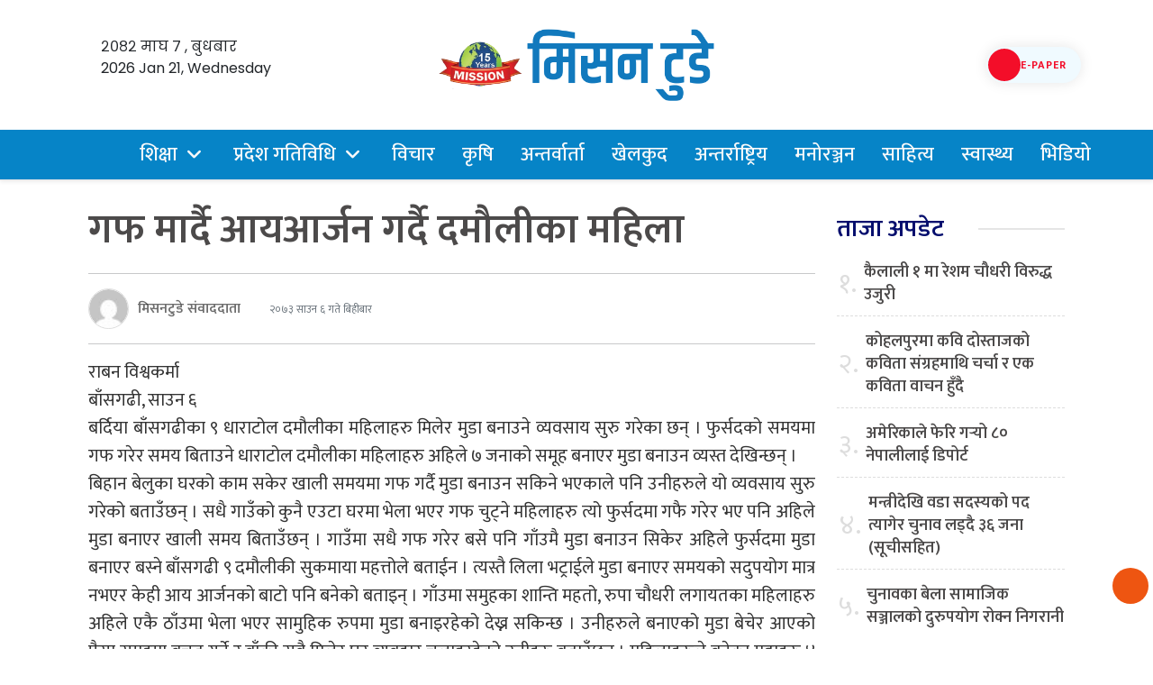

--- FILE ---
content_type: text/html; charset=UTF-8
request_url: https://missiontodaynews.com/2016/07/4651
body_size: 20235
content:
<!DOCTYPE html>
<html lang="en-US">
<head>
  <meta charset="UTF-8">
  <meta name="mobile-web-app-capable" content="yes">
  <meta name="apple-mobile-web-app-capable" content="yes">
  <meta name="viewport" content="width=device-width, initial-scale=1, shrink-to-fit=no">
	<meta name="facebook-domain-verification" content="p5eq6jsql8s7zvo0s0qwq9x530aav0" />
  <title>
    गफ मार्दै आयआर्जन गर्दै दमौलीका महिला &#187; Mission    Mission  </title>
  <meta name='robots' content='index, follow, max-image-preview:large, max-snippet:-1, max-video-preview:-1' />

	<!-- This site is optimized with the Yoast SEO plugin v26.7 - https://yoast.com/wordpress/plugins/seo/ -->
	<link rel="canonical" href="https://missiontodaynews.com/2016/07/4651" />
	<meta property="og:locale" content="en_US" />
	<meta property="og:type" content="article" />
	<meta property="og:title" content="गफ मार्दै आयआर्जन गर्दै दमौलीका महिला &#187; Mission" />
	<meta property="og:description" content="राबन विश्वकर्मा बाँसगढी, साउन ६ बर्दिया बाँसगढीका ९ धाराटोल दमौलीका महिलाहरु मिलेर मुडा बनाउने व्यवसाय सुरु गरेका छन् । फुर्सदको समयमा गफ गरेर समय बिताउने धाराटोल दमौलीका महिलाहरु अहिले ७ जनाको समूह बनाएर मुडा बनाउन व्यस्त देखिन्छन् । बिहान बेलुका घरको काम सकेर खाली समयमा गफ गर्दै मुडा बनाउन सकिने भएकाले पनि उनीहरुले यो व्यवसाय [&hellip;]" />
	<meta property="og:url" content="https://missiontodaynews.com/2016/07/4651" />
	<meta property="og:site_name" content="Mission" />
	<meta property="article:publisher" content="https://www.facebook.com/missiontodaynews.kohalpur" />
	<meta property="article:published_time" content="2016-07-21T09:08:14+00:00" />
	<meta property="og:image" content="https://missiontodaynews.com/wp-content/uploads/2016/07/111-2-1024x576.jpg" />
	<meta property="og:image:width" content="1024" />
	<meta property="og:image:height" content="576" />
	<meta property="og:image:type" content="image/jpeg" />
	<meta name="author" content="मिसनटुडे संवाददाता" />
	<meta name="twitter:card" content="summary_large_image" />
	<meta name="twitter:label1" content="Written by" />
	<meta name="twitter:data1" content="मिसनटुडे संवाददाता" />
	<script type="application/ld+json" class="yoast-schema-graph">{"@context":"https://schema.org","@graph":[{"@type":"Article","@id":"https://missiontodaynews.com/2016/07/4651#article","isPartOf":{"@id":"https://missiontodaynews.com/2016/07/4651"},"author":{"name":"मिसनटुडे संवाददाता","@id":"https://missiontodaynews.com/#/schema/person/bc044e9c6b48904ba9e54b9ec170fcf1"},"headline":"गफ मार्दै आयआर्जन गर्दै दमौलीका महिला","datePublished":"2016-07-21T09:08:14+00:00","mainEntityOfPage":{"@id":"https://missiontodaynews.com/2016/07/4651"},"wordCount":0,"commentCount":0,"publisher":{"@id":"https://missiontodaynews.com/#organization"},"image":{"@id":"https://missiontodaynews.com/2016/07/4651#primaryimage"},"thumbnailUrl":"https://i0.wp.com/missiontodaynews.com/wp-content/uploads/2016/07/111-2.jpg?fit=1778%2C1000&ssl=1","articleSection":["कृषि","समाचार"],"inLanguage":"en-US","potentialAction":[{"@type":"CommentAction","name":"Comment","target":["https://missiontodaynews.com/2016/07/4651#respond"]}]},{"@type":"WebPage","@id":"https://missiontodaynews.com/2016/07/4651","url":"https://missiontodaynews.com/2016/07/4651","name":"गफ मार्दै आयआर्जन गर्दै दमौलीका महिला &#187; Mission","isPartOf":{"@id":"https://missiontodaynews.com/#website"},"primaryImageOfPage":{"@id":"https://missiontodaynews.com/2016/07/4651#primaryimage"},"image":{"@id":"https://missiontodaynews.com/2016/07/4651#primaryimage"},"thumbnailUrl":"https://i0.wp.com/missiontodaynews.com/wp-content/uploads/2016/07/111-2.jpg?fit=1778%2C1000&ssl=1","datePublished":"2016-07-21T09:08:14+00:00","breadcrumb":{"@id":"https://missiontodaynews.com/2016/07/4651#breadcrumb"},"inLanguage":"en-US","potentialAction":[{"@type":"ReadAction","target":["https://missiontodaynews.com/2016/07/4651"]}]},{"@type":"ImageObject","inLanguage":"en-US","@id":"https://missiontodaynews.com/2016/07/4651#primaryimage","url":"https://i0.wp.com/missiontodaynews.com/wp-content/uploads/2016/07/111-2.jpg?fit=1778%2C1000&ssl=1","contentUrl":"https://i0.wp.com/missiontodaynews.com/wp-content/uploads/2016/07/111-2.jpg?fit=1778%2C1000&ssl=1","width":3264,"height":1836},{"@type":"BreadcrumbList","@id":"https://missiontodaynews.com/2016/07/4651#breadcrumb","itemListElement":[{"@type":"ListItem","position":1,"name":"Home","item":"https://missiontodaynews.com/"},{"@type":"ListItem","position":2,"name":"गफ मार्दै आयआर्जन गर्दै दमौलीका महिला"}]},{"@type":"WebSite","@id":"https://missiontodaynews.com/#website","url":"https://missiontodaynews.com/","name":"Mission","description":"Today News","publisher":{"@id":"https://missiontodaynews.com/#organization"},"potentialAction":[{"@type":"SearchAction","target":{"@type":"EntryPoint","urlTemplate":"https://missiontodaynews.com/?s={search_term_string}"},"query-input":{"@type":"PropertyValueSpecification","valueRequired":true,"valueName":"search_term_string"}}],"inLanguage":"en-US"},{"@type":"Organization","@id":"https://missiontodaynews.com/#organization","name":"Mission","url":"https://missiontodaynews.com/","logo":{"@type":"ImageObject","inLanguage":"en-US","@id":"https://missiontodaynews.com/#/schema/logo/image/","url":"https://i0.wp.com/missiontodaynews.com/wp-content/uploads/2025/11/logo-of-mission.png?fit=519%2C136&ssl=1","contentUrl":"https://i0.wp.com/missiontodaynews.com/wp-content/uploads/2025/11/logo-of-mission.png?fit=519%2C136&ssl=1","width":519,"height":136,"caption":"Mission"},"image":{"@id":"https://missiontodaynews.com/#/schema/logo/image/"},"sameAs":["https://www.facebook.com/missiontodaynews.kohalpur"]},{"@type":"Person","@id":"https://missiontodaynews.com/#/schema/person/bc044e9c6b48904ba9e54b9ec170fcf1","name":"मिसनटुडे संवाददाता","image":{"@type":"ImageObject","inLanguage":"en-US","@id":"https://missiontodaynews.com/#/schema/person/image/","url":"https://secure.gravatar.com/avatar/2aabc2ca8a5dea6dfada9ffaf3885ec24e59ec296ac04e2bd374a181a6b3c970?s=96&d=mm&r=g","contentUrl":"https://secure.gravatar.com/avatar/2aabc2ca8a5dea6dfada9ffaf3885ec24e59ec296ac04e2bd374a181a6b3c970?s=96&d=mm&r=g","caption":"मिसनटुडे संवाददाता"},"sameAs":["http://missiontodaynews.com"],"url":"https://missiontodaynews.com/author/admin"}]}</script>
	<!-- / Yoast SEO plugin. -->


<link rel='dns-prefetch' href='//stats.wp.com' />
<link rel='dns-prefetch' href='//fonts.googleapis.com' />
<link rel='preconnect' href='//i0.wp.com' />
<link rel='preconnect' href='//c0.wp.com' />
<link rel="alternate" title="oEmbed (JSON)" type="application/json+oembed" href="https://missiontodaynews.com/wp-json/oembed/1.0/embed?url=https%3A%2F%2Fmissiontodaynews.com%2F2016%2F07%2F4651" />
<link rel="alternate" title="oEmbed (XML)" type="text/xml+oembed" href="https://missiontodaynews.com/wp-json/oembed/1.0/embed?url=https%3A%2F%2Fmissiontodaynews.com%2F2016%2F07%2F4651&#038;format=xml" />
<style id='wp-img-auto-sizes-contain-inline-css' type='text/css'>
img:is([sizes=auto i],[sizes^="auto," i]){contain-intrinsic-size:3000px 1500px}
/*# sourceURL=wp-img-auto-sizes-contain-inline-css */
</style>

<style id='wp-emoji-styles-inline-css' type='text/css'>

	img.wp-smiley, img.emoji {
		display: inline !important;
		border: none !important;
		box-shadow: none !important;
		height: 1em !important;
		width: 1em !important;
		margin: 0 0.07em !important;
		vertical-align: -0.1em !important;
		background: none !important;
		padding: 0 !important;
	}
/*# sourceURL=wp-emoji-styles-inline-css */
</style>
<link rel='stylesheet' id='wp-block-library-css' href='https://c0.wp.com/c/6.9/wp-includes/css/dist/block-library/style.min.css' type='text/css' media='all' />
<style id='global-styles-inline-css' type='text/css'>
:root{--wp--preset--aspect-ratio--square: 1;--wp--preset--aspect-ratio--4-3: 4/3;--wp--preset--aspect-ratio--3-4: 3/4;--wp--preset--aspect-ratio--3-2: 3/2;--wp--preset--aspect-ratio--2-3: 2/3;--wp--preset--aspect-ratio--16-9: 16/9;--wp--preset--aspect-ratio--9-16: 9/16;--wp--preset--color--black: #000000;--wp--preset--color--cyan-bluish-gray: #abb8c3;--wp--preset--color--white: #ffffff;--wp--preset--color--pale-pink: #f78da7;--wp--preset--color--vivid-red: #cf2e2e;--wp--preset--color--luminous-vivid-orange: #ff6900;--wp--preset--color--luminous-vivid-amber: #fcb900;--wp--preset--color--light-green-cyan: #7bdcb5;--wp--preset--color--vivid-green-cyan: #00d084;--wp--preset--color--pale-cyan-blue: #8ed1fc;--wp--preset--color--vivid-cyan-blue: #0693e3;--wp--preset--color--vivid-purple: #9b51e0;--wp--preset--gradient--vivid-cyan-blue-to-vivid-purple: linear-gradient(135deg,rgb(6,147,227) 0%,rgb(155,81,224) 100%);--wp--preset--gradient--light-green-cyan-to-vivid-green-cyan: linear-gradient(135deg,rgb(122,220,180) 0%,rgb(0,208,130) 100%);--wp--preset--gradient--luminous-vivid-amber-to-luminous-vivid-orange: linear-gradient(135deg,rgb(252,185,0) 0%,rgb(255,105,0) 100%);--wp--preset--gradient--luminous-vivid-orange-to-vivid-red: linear-gradient(135deg,rgb(255,105,0) 0%,rgb(207,46,46) 100%);--wp--preset--gradient--very-light-gray-to-cyan-bluish-gray: linear-gradient(135deg,rgb(238,238,238) 0%,rgb(169,184,195) 100%);--wp--preset--gradient--cool-to-warm-spectrum: linear-gradient(135deg,rgb(74,234,220) 0%,rgb(151,120,209) 20%,rgb(207,42,186) 40%,rgb(238,44,130) 60%,rgb(251,105,98) 80%,rgb(254,248,76) 100%);--wp--preset--gradient--blush-light-purple: linear-gradient(135deg,rgb(255,206,236) 0%,rgb(152,150,240) 100%);--wp--preset--gradient--blush-bordeaux: linear-gradient(135deg,rgb(254,205,165) 0%,rgb(254,45,45) 50%,rgb(107,0,62) 100%);--wp--preset--gradient--luminous-dusk: linear-gradient(135deg,rgb(255,203,112) 0%,rgb(199,81,192) 50%,rgb(65,88,208) 100%);--wp--preset--gradient--pale-ocean: linear-gradient(135deg,rgb(255,245,203) 0%,rgb(182,227,212) 50%,rgb(51,167,181) 100%);--wp--preset--gradient--electric-grass: linear-gradient(135deg,rgb(202,248,128) 0%,rgb(113,206,126) 100%);--wp--preset--gradient--midnight: linear-gradient(135deg,rgb(2,3,129) 0%,rgb(40,116,252) 100%);--wp--preset--font-size--small: 13px;--wp--preset--font-size--medium: 20px;--wp--preset--font-size--large: 36px;--wp--preset--font-size--x-large: 42px;--wp--preset--spacing--20: 0.44rem;--wp--preset--spacing--30: 0.67rem;--wp--preset--spacing--40: 1rem;--wp--preset--spacing--50: 1.5rem;--wp--preset--spacing--60: 2.25rem;--wp--preset--spacing--70: 3.38rem;--wp--preset--spacing--80: 5.06rem;--wp--preset--shadow--natural: 6px 6px 9px rgba(0, 0, 0, 0.2);--wp--preset--shadow--deep: 12px 12px 50px rgba(0, 0, 0, 0.4);--wp--preset--shadow--sharp: 6px 6px 0px rgba(0, 0, 0, 0.2);--wp--preset--shadow--outlined: 6px 6px 0px -3px rgb(255, 255, 255), 6px 6px rgb(0, 0, 0);--wp--preset--shadow--crisp: 6px 6px 0px rgb(0, 0, 0);}:where(.is-layout-flex){gap: 0.5em;}:where(.is-layout-grid){gap: 0.5em;}body .is-layout-flex{display: flex;}.is-layout-flex{flex-wrap: wrap;align-items: center;}.is-layout-flex > :is(*, div){margin: 0;}body .is-layout-grid{display: grid;}.is-layout-grid > :is(*, div){margin: 0;}:where(.wp-block-columns.is-layout-flex){gap: 2em;}:where(.wp-block-columns.is-layout-grid){gap: 2em;}:where(.wp-block-post-template.is-layout-flex){gap: 1.25em;}:where(.wp-block-post-template.is-layout-grid){gap: 1.25em;}.has-black-color{color: var(--wp--preset--color--black) !important;}.has-cyan-bluish-gray-color{color: var(--wp--preset--color--cyan-bluish-gray) !important;}.has-white-color{color: var(--wp--preset--color--white) !important;}.has-pale-pink-color{color: var(--wp--preset--color--pale-pink) !important;}.has-vivid-red-color{color: var(--wp--preset--color--vivid-red) !important;}.has-luminous-vivid-orange-color{color: var(--wp--preset--color--luminous-vivid-orange) !important;}.has-luminous-vivid-amber-color{color: var(--wp--preset--color--luminous-vivid-amber) !important;}.has-light-green-cyan-color{color: var(--wp--preset--color--light-green-cyan) !important;}.has-vivid-green-cyan-color{color: var(--wp--preset--color--vivid-green-cyan) !important;}.has-pale-cyan-blue-color{color: var(--wp--preset--color--pale-cyan-blue) !important;}.has-vivid-cyan-blue-color{color: var(--wp--preset--color--vivid-cyan-blue) !important;}.has-vivid-purple-color{color: var(--wp--preset--color--vivid-purple) !important;}.has-black-background-color{background-color: var(--wp--preset--color--black) !important;}.has-cyan-bluish-gray-background-color{background-color: var(--wp--preset--color--cyan-bluish-gray) !important;}.has-white-background-color{background-color: var(--wp--preset--color--white) !important;}.has-pale-pink-background-color{background-color: var(--wp--preset--color--pale-pink) !important;}.has-vivid-red-background-color{background-color: var(--wp--preset--color--vivid-red) !important;}.has-luminous-vivid-orange-background-color{background-color: var(--wp--preset--color--luminous-vivid-orange) !important;}.has-luminous-vivid-amber-background-color{background-color: var(--wp--preset--color--luminous-vivid-amber) !important;}.has-light-green-cyan-background-color{background-color: var(--wp--preset--color--light-green-cyan) !important;}.has-vivid-green-cyan-background-color{background-color: var(--wp--preset--color--vivid-green-cyan) !important;}.has-pale-cyan-blue-background-color{background-color: var(--wp--preset--color--pale-cyan-blue) !important;}.has-vivid-cyan-blue-background-color{background-color: var(--wp--preset--color--vivid-cyan-blue) !important;}.has-vivid-purple-background-color{background-color: var(--wp--preset--color--vivid-purple) !important;}.has-black-border-color{border-color: var(--wp--preset--color--black) !important;}.has-cyan-bluish-gray-border-color{border-color: var(--wp--preset--color--cyan-bluish-gray) !important;}.has-white-border-color{border-color: var(--wp--preset--color--white) !important;}.has-pale-pink-border-color{border-color: var(--wp--preset--color--pale-pink) !important;}.has-vivid-red-border-color{border-color: var(--wp--preset--color--vivid-red) !important;}.has-luminous-vivid-orange-border-color{border-color: var(--wp--preset--color--luminous-vivid-orange) !important;}.has-luminous-vivid-amber-border-color{border-color: var(--wp--preset--color--luminous-vivid-amber) !important;}.has-light-green-cyan-border-color{border-color: var(--wp--preset--color--light-green-cyan) !important;}.has-vivid-green-cyan-border-color{border-color: var(--wp--preset--color--vivid-green-cyan) !important;}.has-pale-cyan-blue-border-color{border-color: var(--wp--preset--color--pale-cyan-blue) !important;}.has-vivid-cyan-blue-border-color{border-color: var(--wp--preset--color--vivid-cyan-blue) !important;}.has-vivid-purple-border-color{border-color: var(--wp--preset--color--vivid-purple) !important;}.has-vivid-cyan-blue-to-vivid-purple-gradient-background{background: var(--wp--preset--gradient--vivid-cyan-blue-to-vivid-purple) !important;}.has-light-green-cyan-to-vivid-green-cyan-gradient-background{background: var(--wp--preset--gradient--light-green-cyan-to-vivid-green-cyan) !important;}.has-luminous-vivid-amber-to-luminous-vivid-orange-gradient-background{background: var(--wp--preset--gradient--luminous-vivid-amber-to-luminous-vivid-orange) !important;}.has-luminous-vivid-orange-to-vivid-red-gradient-background{background: var(--wp--preset--gradient--luminous-vivid-orange-to-vivid-red) !important;}.has-very-light-gray-to-cyan-bluish-gray-gradient-background{background: var(--wp--preset--gradient--very-light-gray-to-cyan-bluish-gray) !important;}.has-cool-to-warm-spectrum-gradient-background{background: var(--wp--preset--gradient--cool-to-warm-spectrum) !important;}.has-blush-light-purple-gradient-background{background: var(--wp--preset--gradient--blush-light-purple) !important;}.has-blush-bordeaux-gradient-background{background: var(--wp--preset--gradient--blush-bordeaux) !important;}.has-luminous-dusk-gradient-background{background: var(--wp--preset--gradient--luminous-dusk) !important;}.has-pale-ocean-gradient-background{background: var(--wp--preset--gradient--pale-ocean) !important;}.has-electric-grass-gradient-background{background: var(--wp--preset--gradient--electric-grass) !important;}.has-midnight-gradient-background{background: var(--wp--preset--gradient--midnight) !important;}.has-small-font-size{font-size: var(--wp--preset--font-size--small) !important;}.has-medium-font-size{font-size: var(--wp--preset--font-size--medium) !important;}.has-large-font-size{font-size: var(--wp--preset--font-size--large) !important;}.has-x-large-font-size{font-size: var(--wp--preset--font-size--x-large) !important;}
/*# sourceURL=global-styles-inline-css */
</style>

<style id='classic-theme-styles-inline-css' type='text/css'>
/*! This file is auto-generated */
.wp-block-button__link{color:#fff;background-color:#32373c;border-radius:9999px;box-shadow:none;text-decoration:none;padding:calc(.667em + 2px) calc(1.333em + 2px);font-size:1.125em}.wp-block-file__button{background:#32373c;color:#fff;text-decoration:none}
/*# sourceURL=/wp-includes/css/classic-themes.min.css */
</style>
<link rel='stylesheet' id='base-style-css' href='https://missiontodaynews.com/wp-content/themes/missiontodaynews2024/admin/css/base.min.css?ver=6.9' type='text/css' media='all' />
<link rel='stylesheet' id='google-font-css' href='https://fonts.googleapis.com/css?family=Mukta%3A400%2C500%2C700&#038;subset=devanagari&#038;ver=6.9' type='text/css' media='all' />
<link rel='stylesheet' id='owl-style-css' href='https://missiontodaynews.com/wp-content/themes/missiontodaynews2024/admin/owl/assets/owl.carousel.css?ver=0.2' type='text/css' media='all' />
<link rel='stylesheet' id='my-style-css' href='https://missiontodaynews.com/wp-content/themes/missiontodaynews2024/style.css?ver=0.1' type='text/css' media='all' />
<script type="text/javascript" src="https://c0.wp.com/c/6.9/wp-includes/js/jquery/jquery.min.js" id="jquery-core-js"></script>
<script type="text/javascript" src="https://c0.wp.com/c/6.9/wp-includes/js/jquery/jquery-migrate.min.js" id="jquery-migrate-js"></script>
<script type="text/javascript" id="real3d-flipbook-forntend-js-extra">
/* <![CDATA[ */
var r3d_frontend = {"rootFolder":"https://missiontodaynews.com/wp-content/plugins/real3d-flipbook/","version":"4.6.5","options":{"pages":[],"pdfUrl":"","printPdfUrl":"","tableOfContent":[],"id":"","bookId":"","date":"","lightboxThumbnailUrl":"","mode":"normal","viewMode":"webgl","pageTextureSize":"2048","pageTextureSizeSmall":"1500","pageTextureSizeMobile":"","pageTextureSizeMobileSmall":"1024","minPixelRatio":"1","pdfTextLayer":"true","zoomMin":"0.9","zoomStep":"2","zoomSize":"","zoomReset":"false","doubleClickZoom":"true","pageDrag":"true","singlePageMode":"false","pageFlipDuration":"1","sound":"true","startPage":"1","pageNumberOffset":"0","deeplinking":{"enabled":"false","prefix":""},"responsiveView":"true","responsiveViewTreshold":"768","responsiveViewRatio":"1","cover":"true","backCover":"true","height":"400","responsiveHeight":"true","containerRatio":"","thumbnailsOnStart":"false","contentOnStart":"false","searchOnStart":"","tableOfContentCloseOnClick":"true","thumbsCloseOnClick":"true","autoplayOnStart":"false","autoplayInterval":"3000","autoplayLoop":"true","autoplayStartPage":"1","rightToLeft":"false","pageWidth":"","pageHeight":"","thumbSize":"130","logoImg":"","logoUrl":"","logoUrlTarget":"","logoCSS":"position:absolute;left:0;top:0;","menuSelector":"","zIndex":"auto","preloaderText":"","googleAnalyticsTrackingCode":"","pdfBrowserViewerIfIE":"false","modeMobile":"","viewModeMobile":"","aspectMobile":"","aspectRatioMobile":"0.71","singlePageModeIfMobile":"false","logoHideOnMobile":"false","mobile":{"thumbnailsOnStart":"false","contentOnStart":"false","currentPage":{"enabled":"false"}},"lightboxCssClass":"","lightboxLink":"","lightboxLinkNewWindow":"true","lightboxBackground":"rgb(81, 85, 88)","lightboxBackgroundPattern":"","lightboxBackgroundImage":"","lightboxContainerCSS":"display:inline-block;padding:10px;","lightboxThumbnailHeight":"300","lightboxThumbnailUrlCSS":"display:block;","lightboxThumbnailInfo":"false","lightboxThumbnailInfoText":"","lightboxThumbnailInfoCSS":"top: 0;  width: 100%; height: 100%; font-size: 16px; color: #000; background: rgba(255,255,255,.8); ","showTitle":"false","showDate":"false","hideThumbnail":"false","lightboxText":"","lightboxTextCSS":"display:block;","lightboxTextPosition":"top","lightBoxOpened":"false","lightBoxFullscreen":"false","lightboxCloseOnClick":"false","lightboxStartPage":"","lightboxMarginV":"0","lightboxMarginH":"0","lights":"true","lightPositionX":"0","lightPositionY":"150","lightPositionZ":"1400","lightIntensity":"0.6","shadows":"true","shadowMapSize":"2048","shadowOpacity":"0.2","shadowDistance":"15","pageHardness":"2","coverHardness":"2","pageRoughness":"1","pageMetalness":"0","pageSegmentsW":"6","pageSegmentsH":"1","pageMiddleShadowSize":"2","pageMiddleShadowColorL":"#999999","pageMiddleShadowColorR":"#777777","antialias":"false","pan":"0","tilt":"0","rotateCameraOnMouseDrag":"true","panMax":"20","panMin":"-20","tiltMax":"0","tiltMin":"0","currentPage":{"enabled":"true","title":"Current page","hAlign":"left","vAlign":"top"},"btnAutoplay":{"enabled":"true","title":"Autoplay"},"btnNext":{"enabled":"true","title":"Next Page"},"btnLast":{"enabled":"false","title":"Last Page"},"btnPrev":{"enabled":"true","title":"Previous Page"},"btnFirst":{"enabled":"false","title":"First Page"},"btnZoomIn":{"enabled":"true","title":"Zoom in"},"btnZoomOut":{"enabled":"true","title":"Zoom out"},"btnToc":{"enabled":"true","title":"Table of Contents"},"btnThumbs":{"enabled":"true","title":"Pages"},"btnShare":{"enabled":"true","title":"Share"},"btnNotes":{"enabled":"false","title":"Notes"},"btnDownloadPages":{"enabled":"false","url":"","title":"Download pages"},"btnDownloadPdf":{"enabled":"true","url":"","title":"Download PDF","forceDownload":"true","openInNewWindow":"true"},"btnSound":{"enabled":"true","title":"Sound"},"btnExpand":{"enabled":"true","title":"Toggle fullscreen"},"btnSelect":{"enabled":"true","title":"Select tool"},"btnSearch":{"enabled":"false","title":"Search"},"search":{"enabled":"false","title":"Search"},"btnBookmark":{"enabled":"false","title":"Bookmark"},"btnPrint":{"enabled":"true","title":"Print"},"btnTools":{"enabled":"true","title":"Tools"},"btnClose":{"enabled":"true","title":"Close"},"whatsapp":{"enabled":"true"},"twitter":{"enabled":"true"},"facebook":{"enabled":"true"},"pinterest":{"enabled":"true"},"email":{"enabled":"true"},"linkedin":{"enabled":"true"},"digg":{"enabled":"false"},"reddit":{"enabled":"false"},"shareUrl":"","shareTitle":"","shareImage":"","layout":1,"icons":"FontAwesome","skin":"light","useFontAwesome5":"true","sideNavigationButtons":"true","menuNavigationButtons":"false","backgroundColor":"rgb(81, 85, 88)","backgroundPattern":"","backgroundImage":"","backgroundTransparent":"false","menuBackground":"","menuShadow":"","menuMargin":"0","menuPadding":"0","menuOverBook":"false","menuFloating":"false","menuTransparent":"false","menu2Background":"","menu2Shadow":"","menu2Margin":"0","menu2Padding":"0","menu2OverBook":"true","menu2Floating":"false","menu2Transparent":"true","skinColor":"","skinBackground":"","hideMenu":"false","menuAlignHorizontal":"center","btnColor":"","btnColorHover":"","btnBackground":"none","btnRadius":"0","btnMargin":"0","btnSize":"18","btnPaddingV":"10","btnPaddingH":"10","btnShadow":"","btnTextShadow":"","btnBorder":"","sideBtnColor":"#fff","sideBtnColorHover":"#fff","sideBtnBackground":"rgba(0,0,0,.3)","sideBtnBackgroundHover":"","sideBtnRadius":"0","sideBtnMargin":"0","sideBtnSize":"25","sideBtnPaddingV":"10","sideBtnPaddingH":"10","sideBtnShadow":"","sideBtnTextShadow":"","sideBtnBorder":"","closeBtnColorHover":"#FFF","closeBtnBackground":"rgba(0,0,0,.4)","closeBtnRadius":"0","closeBtnMargin":"0","closeBtnSize":"20","closeBtnPadding":"5","closeBtnTextShadow":"","closeBtnBorder":"","floatingBtnColor":"","floatingBtnColorHover":"","floatingBtnBackground":"","floatingBtnBackgroundHover":"","floatingBtnRadius":"","floatingBtnMargin":"","floatingBtnSize":"","floatingBtnPadding":"","floatingBtnShadow":"","floatingBtnTextShadow":"","floatingBtnBorder":"","currentPageMarginV":"5","currentPageMarginH":"5","arrowsAlwaysEnabledForNavigation":"true","arrowsDisabledNotFullscreen":"true","touchSwipeEnabled":"true","rightClickEnabled":"true","linkColor":"rgba(0, 0, 0, 0)","linkColorHover":"rgba(255, 255, 0, 1)","linkOpacity":"0.4","linkTarget":"_blank","pdfAutoLinks":"false","disableRange":"false","strings":{"print":"Print","printLeftPage":"Print left page","printRightPage":"Print right page","printCurrentPage":"Print current page","printAllPages":"Print all pages","download":"Download","downloadLeftPage":"Download left page","downloadRightPage":"Download right page","downloadCurrentPage":"Download current page","downloadAllPages":"Download all pages","bookmarks":"Bookmarks","bookmarkLeftPage":"Bookmark left page","bookmarkRightPage":"Bookmark right page","bookmarkCurrentPage":"Bookmark current page","search":"Search","findInDocument":"Find in document","pagesFoundContaining":"pages found containing","noMatches":"No matches","matchesFound":"matches found","page":"Page","matches":"matches","thumbnails":"Thumbnails","tableOfContent":"Table of Contents","share":"Share","pressEscToClose":"Press ESC to close","password":"Password","addNote":"Add note","typeInYourNote":"Type in your note..."},"access":"free","backgroundMusic":"","cornerCurl":"false","pdfTools":{"pageHeight":1500,"thumbHeight":200,"quality":0.8,"textLayer":"true","autoConvert":"true"},"slug":"","convertPDFLinks":"true","convertPDFLinksWithClass":"","convertPDFLinksWithoutClass":"","overridePDFEmbedder":"true","overrideDflip":"true","overrideWonderPDFEmbed":"true","override3DFlipBook":"true","overridePDFjsViewer":"true","resumeReading":"false","previewPages":"","previewMode":"","s":"abcdef12"}};
//# sourceURL=real3d-flipbook-forntend-js-extra
/* ]]> */
</script>
<script type="text/javascript" src="https://missiontodaynews.com/wp-content/plugins/real3d-flipbook/js/frontend.js?ver=4.6.5" id="real3d-flipbook-forntend-js"></script>
<link rel="https://api.w.org/" href="https://missiontodaynews.com/wp-json/" /><link rel="alternate" title="JSON" type="application/json" href="https://missiontodaynews.com/wp-json/wp/v2/posts/4651" /><link rel="EditURI" type="application/rsd+xml" title="RSD" href="https://missiontodaynews.com/xmlrpc.php?rsd" />
<link rel='shortlink' href='https://missiontodaynews.com/?p=4651' />
	<style>img#wpstats{display:none}</style>
		<link rel="icon" href="https://i0.wp.com/missiontodaynews.com/wp-content/uploads/2024/09/cropped-logo-of-mission-today-news.png?fit=32%2C32&#038;ssl=1" sizes="32x32" />
<link rel="icon" href="https://i0.wp.com/missiontodaynews.com/wp-content/uploads/2024/09/cropped-logo-of-mission-today-news.png?fit=192%2C192&#038;ssl=1" sizes="192x192" />
<link rel="apple-touch-icon" href="https://i0.wp.com/missiontodaynews.com/wp-content/uploads/2024/09/cropped-logo-of-mission-today-news.png?fit=180%2C180&#038;ssl=1" />
<meta name="msapplication-TileImage" content="https://i0.wp.com/missiontodaynews.com/wp-content/uploads/2024/09/cropped-logo-of-mission-today-news.png?fit=270%2C270&#038;ssl=1" />
<link href="https://cdn.jsdelivr.net/npm/bootstrap@5.0.2/dist/css/bootstrap.min.css" rel="stylesheet" integrity="sha384-EVSTQN3/azprG1Anm3QDgpJLIm9Nao0Yz1ztcQTwFspd3yD65VohhpuuCOmLASjC" crossorigin="anonymous">
<script src="https://cdn.jsdelivr.net/npm/bootstrap@5.0.2/dist/js/bootstrap.bundle.min.js" integrity="sha384-MrcW6ZMFYlzcLA8Nl+NtUVF0sA7MsXsP1UyJoMp4YLEuNSfAP+JcXn/tWtIaxVXM" crossorigin="anonymous"></script>

	<link rel="preconnect" href="https://fonts.googleapis.com">
<link rel="preconnect" href="https://fonts.gstatic.com" crossorigin>
<link href="https://fonts.googleapis.com/css2?family=Baloo+2:wght@400;500;600;700;800&family=Glegoo:wght@400;700&family=Khand:wght@300;400;500;600;700&family=Mukta:wght@200;300;400;500;600;700;800&family=Poppins:ital,wght@0,100;0,200;0,300;0,400;0,500;0,600;0,700;0,800;0,900;1,100;1,200;1,300;1,400;1,500;1,600;1,800;1,900&family=Rajdhani:wght@300;400;500;600;700&family=Sarala:wght@400;700&family=Vesper+Libre:wght@400;500;700;900&display=swap" rel="stylesheet">
<link rel="stylesheet" href="https://cdnjs.cloudflare.com/ajax/libs/animate.css/4.1.1/animate.min.css"/>
<script type='text/javascript' src='https://platform-api.sharethis.com/js/sharethis.js#property=659bb5f15d3af600190edccc&product=sop' async='async'></script>
	<link rel="stylesheet" href="https://cdnjs.cloudflare.com/ajax/libs/font-awesome/7.0.1/css/all.min.css" integrity="sha512-2SwdPD6INVrV/lHTZbO2nodKhrnDdJK9/kg2XD1r9uGqPo1cUbujc+IYdlYdEErWNu69gVcYgdxlmVmzTWnetw==" crossorigin="anonymous" referrerpolicy="no-referrer" />

<style>
.ok-news-post {
    border-bottom: solid 1px rgba(0, 0, 0, .14);
    padding-bottom: 15px;
    margin-bottom: 15px;
}
				.ok-news-post:last-child {
    border-bottom: none;
    padding-bottom: 0;
    margin-bottom: 0;
}
</style>
</head>

<body class="wp-singular post-template-default single single-post postid-4651 single-format-standard wp-custom-logo wp-theme-missiontodaynews2024 missiontodaynews" >
  
  
  <div class="container-fluid main-header-box">
    <div class="container ap__header ap__header-top">
				<nav class="top__header">
                        <ul class="top__header-left">
                            <li>
                                <button type="button" class="ap__sidebarBtn"></button>
                            </li>

                            <li>
                                <p class="ap__headerDate"> 
									 <span class="todaysCurrentDate">२०८२ माघ ७ , बुधबार</span><br>
									2026 Jan 21, Wednesday 
									</p>
                            </li>
                        </ul>

                        <div class="top__header-logo">
                             <a class="logo" href="https://missiontodaynews.com/">
                <img src="https://i0.wp.com/missiontodaynews.com/wp-content/uploads/2025/11/logo-of-mission.png?fit=519%2C136&#038;ssl=1">              </a>
                            <p class="ap__headerDate-mobile">  <span class="todaysCurrentDate">२०८२ माघ ७ , बुधबार</span>									 </p>
							<style>
    .btn-custom {
        background-color: #ff5733;
        color: white;
        border-radius: 50px;
        box-shadow: 0px 4px 6px rgba(0, 0, 0, 0.2);
        transition: all 0.3s ease-in-out;
    }
    .btn-custom:hover {
        background-color: #e04e2e;
        box-shadow: 0px 6px 10px rgba(0, 0, 0, 0.3);
    }
</style>

<a href="https://missiontoday.com.np" class="btn btn-custom d-block d-sm-none">E-paper</a>

							

                    
					</div>
					

                        <ul class="top__header-right">
                            <li>
                                <div class="ap__epaperBtn">
                                    <a href="https://missiontoday.com.np" class="nav__link">
                                        <p>
                                            <span class="icon">
                                                <svg class="svg-inline--fa fa-newspaper" aria-hidden="true" focusable="false" data-prefix="fas" data-icon="newspaper" role="img" xmlns="http://www.w3.org/2000/svg" viewBox="0 0 512 512" data-fa-i2svg=""><path fill="currentColor" d="M480 32H128C110.3 32 96 46.33 96 64v336C96 408.8 88.84 416 80 416S64 408.8 64 400V96H32C14.33 96 0 110.3 0 128v288c0 35.35 28.65 64 64 64h384c35.35 0 64-28.65 64-64V64C512 46.33 497.7 32 480 32zM272 416h-96C167.2 416 160 408.8 160 400C160 391.2 167.2 384 176 384h96c8.836 0 16 7.162 16 16C288 408.8 280.8 416 272 416zM272 320h-96C167.2 320 160 312.8 160 304C160 295.2 167.2 288 176 288h96C280.8 288 288 295.2 288 304C288 312.8 280.8 320 272 320zM432 416h-96c-8.836 0-16-7.164-16-16c0-8.838 7.164-16 16-16h96c8.836 0 16 7.162 16 16C448 408.8 440.8 416 432 416zM432 320h-96C327.2 320 320 312.8 320 304C320 295.2 327.2 288 336 288h96C440.8 288 448 295.2 448 304C448 312.8 440.8 320 432 320zM448 208C448 216.8 440.8 224 432 224h-256C167.2 224 160 216.8 160 208v-96C160 103.2 167.2 96 176 96h256C440.8 96 448 103.2 448 112V208z"></path></svg>
                                            </span>
                                            <span class="text">E-Paper</span>
                                        </p>
                                    </a>
                                </div>
                            </li>

                           

                            
                        </ul>
                    </nav>
				
				
								<!--/twp-wrapper-->
			</div><!--/container-->
	  
	  
    </div>
  
  <div id="sticky-header" class="main_menu_section container-fluid border-bottom shadow-sm" style="background: #0684c7;">
  <div class="container sm-no-padding">
    <div class="bg-white">
      <div class="row my-nav">
        <div class="col-md-12 col-sm-12">
          <div class="bg-img_grid">
            <nav class="navbar navbar-expand-lg navbar-light col p-0">
              <ul class="navbar-nav mlauto mr-auto my-menu mt-lg-0">
                <li class="nav-item">
                  <a class="nav-link" href="https://missiontodaynews.com/"><i class="fa fa-home" id="Home" style="font-size: 22px;"></i>
                  </a>
                </li>
              </ul>
              <div class="mobile_menu">
                <ul class="nav justify-content-end small_side_nav">
                  
                  
                </ul>
              </div>
              <button class="navbar-toggler" type="button" data-bs-toggle="collapse" data-bs-target="#Main-Menu" aria-controls="Main-Menu" aria-expanded="false" aria-label="Toggle navigation">
                <i class="fa fa-bars" style="font-size: 35px;"></i>
              </button>
              <div id="Main-Menu" class="collapse navbar-collapse"><ul id="menu-mainnews" class="navbar-nav mr-auto main-nav my-menu mt-lg-0"><li id="menu-item-7118" class="nav-item-7118 nav-item dropdown"><a class="nav-link dropdown-toggle" href="https://missiontodaynews.com/category/news" data-toggle="dropdown">शिक्षा</a>
<div class="dropdown-menu mt-0 bg-menu br-0 b-none">
<a href="https://missiontodaynews.com/category/main-news" class=" dropdown-item">समाचार</a></div>
</li>
<li id="menu-item-7109" class="nav-item-7109 nav-item dropdown"><a class="nav-link dropdown-toggle" href="https://missiontodaynews.com/category/province-news" data-toggle="dropdown">प्रदेश गतिविधि</a>
<div class="dropdown-menu mt-0 bg-menu br-0 b-none">
<a href="https://missiontodaynews.com/category/province-news/state-no-1" class=" dropdown-item">प्रदेश नं. १</a><a href="https://missiontodaynews.com/category/province-news/state-no-2" class=" dropdown-item">प्रदेश नं. २</a><a href="https://missiontodaynews.com/category/province-news/state-no-3" class=" dropdown-item">प्रदेश नं. ३</a><a href="https://missiontodaynews.com/category/province-news/state-no-4" class=" dropdown-item">प्रदेश नं. ४</a><a href="https://missiontodaynews.com/category/province-news/state-no-5" class=" dropdown-item">प्रदेश नं. ५</a><a href="https://missiontodaynews.com/category/province-news/state-no-6" class=" dropdown-item">प्रदेश नं. ६</a><a href="https://missiontodaynews.com/category/province-news/state-no-7" class=" dropdown-item">प्रदेश नं. ७</a></div>
</li>
<li id="menu-item-7116" class="nav-item-7116 nav-item"><a class="nav-link" href="https://missiontodaynews.com/category/articles">विचार</a></li>
<li id="menu-item-7117" class="nav-item-7117 nav-item"><a class="nav-link" href="https://missiontodaynews.com/category/agriculture">कृषि</a></li>
<li id="menu-item-7106" class="nav-item-7106 nav-item"><a class="nav-link" href="https://missiontodaynews.com/category/interview">अन्तर्वार्ता</a></li>
<li id="menu-item-7107" class="nav-item-7107 nav-item"><a class="nav-link" href="https://missiontodaynews.com/category/sports">खेलकुद</a></li>
<li id="menu-item-7110" class="nav-item-7110 nav-item"><a class="nav-link" href="https://missiontodaynews.com/category/international">अन्तर्राष्ट्रिय</a></li>
<li id="menu-item-7113" class="nav-item-7113 nav-item"><a class="nav-link" href="https://missiontodaynews.com/category/entertainment">मनोरञ्जन</a></li>
<li id="menu-item-7119" class="nav-item-7119 nav-item"><a class="nav-link" href="https://missiontodaynews.com/category/%e0%a4%b8%e0%a4%be%e0%a4%b9%e0%a4%bf%e0%a4%a4%e0%a5%8d%e0%a4%af">साहित्य</a></li>
<li id="menu-item-7120" class="nav-item-7120 nav-item"><a class="nav-link" href="https://missiontodaynews.com/category/health">स्वास्थ्य</a></li>
<li id="menu-item-7112" class="nav-item-7112 nav-item"><a class="nav-link" href="https://missiontodaynews.com/category/%e0%a4%ad%e0%a4%bf%e0%a4%a1%e0%a4%bf%e0%a4%af%e0%a5%8b">भिडियो</a></li>
</ul></div>              
            </nav>
            <div class="container slide-container">
             <div class="search_box" style="right: 10px; top: 0; display: none; position: absolute;">
  <div class="d-flex justify-content-between">
	  
    <form role="search" method="get" class="search-form" action="https://missiontodaynews.com/">
      <label>
        <input type="search" class="search-field form-control  br-0"
        placeholder="यहाँ नेपालीमै टाइप गर्नुहोस....."
        value="" name="s"
        title="Search for:" />
      </label>
      <input style="cursor: pointer;" type="submit" class="search-submit btn br-0 btn-primary"
      value="खोज्नुहोस" />
    </form>
  </div>
</div>             <div class="Latest my-container">
	<div class="my-data-fetch d-flex justify-content-between">
		<div class="left-cat">
			<span>भर्खरै</span>
		</div>
		<div class="right-data">
			<span class="closeThis show2"><i class="fa fa-times" style="color: #FFF; font-size: 25px;"></i></span>
		</div>
	</div>
	<div class="row my-3">
					<div class="media small-list col-md-4 mt-3">
				<a href="https://missiontodaynews.com/2026/01/106426" class="mr-2"> <img width="150" height="150" src="https://i0.wp.com/missiontodaynews.com/wp-content/uploads/2021/07/Resham_Chaudari-e1768995660404.jpg?resize=150%2C150&amp;ssl=1" class="attachment-thumbnail size-thumbnail wp-post-image" alt="" decoding="async" srcset="https://i0.wp.com/missiontodaynews.com/wp-content/uploads/2021/07/Resham_Chaudari-e1768995660404.jpg?resize=150%2C150&amp;ssl=1 150w, https://i0.wp.com/missiontodaynews.com/wp-content/uploads/2021/07/Resham_Chaudari-e1768995660404.jpg?resize=90%2C90&amp;ssl=1 90w, https://i0.wp.com/missiontodaynews.com/wp-content/uploads/2021/07/Resham_Chaudari-e1768995660404.jpg?zoom=2&amp;resize=150%2C150&amp;ssl=1 300w, https://i0.wp.com/missiontodaynews.com/wp-content/uploads/2021/07/Resham_Chaudari-e1768995660404.jpg?zoom=3&amp;resize=150%2C150&amp;ssl=1 450w" sizes="(max-width: 150px) 100vw, 150px" /></a>
				<div class="media-body title-sec">
					<h5>
						<a href="https://missiontodaynews.com/2026/01/106426">
							कैलाली १ मा रेशम चौधरी विरुद्ध उजुरी						</a>
					</h5>
					<div class="post-meta text-muted pt-4">
						<i class="fa fa-clock-o"></i> 
						२ घण्टा अगाडी 
					</div>
				</div>
			</div>
						<div class="media small-list col-md-4 mt-3">
				<a href="https://missiontodaynews.com/2026/01/106427" class="mr-2"> <img width="150" height="150" src="https://i0.wp.com/missiontodaynews.com/wp-content/uploads/2026/01/618631422_25493414313683254_6259688829983018189_n.jpg?resize=150%2C150&amp;ssl=1" class="attachment-thumbnail size-thumbnail wp-post-image" alt="" decoding="async" srcset="https://i0.wp.com/missiontodaynews.com/wp-content/uploads/2026/01/618631422_25493414313683254_6259688829983018189_n.jpg?resize=150%2C150&amp;ssl=1 150w, https://i0.wp.com/missiontodaynews.com/wp-content/uploads/2026/01/618631422_25493414313683254_6259688829983018189_n.jpg?resize=90%2C90&amp;ssl=1 90w, https://i0.wp.com/missiontodaynews.com/wp-content/uploads/2026/01/618631422_25493414313683254_6259688829983018189_n.jpg?zoom=2&amp;resize=150%2C150&amp;ssl=1 300w, https://i0.wp.com/missiontodaynews.com/wp-content/uploads/2026/01/618631422_25493414313683254_6259688829983018189_n.jpg?zoom=3&amp;resize=150%2C150&amp;ssl=1 450w" sizes="(max-width: 150px) 100vw, 150px" /></a>
				<div class="media-body title-sec">
					<h5>
						<a href="https://missiontodaynews.com/2026/01/106427">
							कोहलपुरमा कवि दोस्ताजको कविता संग्रहमाथि चर्चा र एक कविता वाचन हुँदै						</a>
					</h5>
					<div class="post-meta text-muted pt-4">
						<i class="fa fa-clock-o"></i> 
						२ घण्टा अगाडी 
					</div>
				</div>
			</div>
						<div class="media small-list col-md-4 mt-3">
				<a href="https://missiontodaynews.com/2026/01/106421" class="mr-2"> <img width="150" height="150" src="https://i0.wp.com/missiontodaynews.com/wp-content/uploads/2026/01/airport-ktm.png?resize=150%2C150&amp;ssl=1" class="attachment-thumbnail size-thumbnail wp-post-image" alt="" decoding="async" srcset="https://i0.wp.com/missiontodaynews.com/wp-content/uploads/2026/01/airport-ktm.png?resize=150%2C150&amp;ssl=1 150w, https://i0.wp.com/missiontodaynews.com/wp-content/uploads/2026/01/airport-ktm.png?resize=90%2C90&amp;ssl=1 90w, https://i0.wp.com/missiontodaynews.com/wp-content/uploads/2026/01/airport-ktm.png?zoom=2&amp;resize=150%2C150&amp;ssl=1 300w, https://i0.wp.com/missiontodaynews.com/wp-content/uploads/2026/01/airport-ktm.png?zoom=3&amp;resize=150%2C150&amp;ssl=1 450w" sizes="(max-width: 150px) 100vw, 150px" /></a>
				<div class="media-body title-sec">
					<h5>
						<a href="https://missiontodaynews.com/2026/01/106421">
							अमेरिकाले फेरि गर्&#x200d;यो ८० नेपालीलाई डिपोर्ट						</a>
					</h5>
					<div class="post-meta text-muted pt-4">
						<i class="fa fa-clock-o"></i> 
						३ घण्टा अगाडी 
					</div>
				</div>
			</div>
						<div class="media small-list col-md-4 mt-3">
				<a href="https://missiontodaynews.com/2026/01/106419" class="mr-2"> <img width="150" height="150" src="https://i0.wp.com/missiontodaynews.com/wp-content/uploads/2025/12/1762261986_Election-Commission1-1200x560-1.jpg?resize=150%2C150&amp;ssl=1" class="attachment-thumbnail size-thumbnail wp-post-image" alt="" decoding="async" srcset="https://i0.wp.com/missiontodaynews.com/wp-content/uploads/2025/12/1762261986_Election-Commission1-1200x560-1.jpg?resize=150%2C150&amp;ssl=1 150w, https://i0.wp.com/missiontodaynews.com/wp-content/uploads/2025/12/1762261986_Election-Commission1-1200x560-1.jpg?resize=90%2C90&amp;ssl=1 90w, https://i0.wp.com/missiontodaynews.com/wp-content/uploads/2025/12/1762261986_Election-Commission1-1200x560-1.jpg?zoom=2&amp;resize=150%2C150&amp;ssl=1 300w, https://i0.wp.com/missiontodaynews.com/wp-content/uploads/2025/12/1762261986_Election-Commission1-1200x560-1.jpg?zoom=3&amp;resize=150%2C150&amp;ssl=1 450w" sizes="(max-width: 150px) 100vw, 150px" /></a>
				<div class="media-body title-sec">
					<h5>
						<a href="https://missiontodaynews.com/2026/01/106419">
							मन्त्रीदेखि वडा सदस्यको पद त्यागेर चुनाव लड्दै ३६ जना (सूचीसहित)						</a>
					</h5>
					<div class="post-meta text-muted pt-4">
						<i class="fa fa-clock-o"></i> 
						३ घण्टा अगाडी 
					</div>
				</div>
			</div>
						<div class="media small-list col-md-4 mt-3">
				<a href="https://missiontodaynews.com/2026/01/106417" class="mr-2"> <img width="150" height="150" src="https://i0.wp.com/missiontodaynews.com/wp-content/uploads/2025/09/1052507015socialll-mediaaa_QL9k4ySkDV.png?resize=150%2C150&amp;ssl=1" class="attachment-thumbnail size-thumbnail wp-post-image" alt="" decoding="async" srcset="https://i0.wp.com/missiontodaynews.com/wp-content/uploads/2025/09/1052507015socialll-mediaaa_QL9k4ySkDV.png?resize=150%2C150&amp;ssl=1 150w, https://i0.wp.com/missiontodaynews.com/wp-content/uploads/2025/09/1052507015socialll-mediaaa_QL9k4ySkDV.png?resize=90%2C90&amp;ssl=1 90w, https://i0.wp.com/missiontodaynews.com/wp-content/uploads/2025/09/1052507015socialll-mediaaa_QL9k4ySkDV.png?zoom=2&amp;resize=150%2C150&amp;ssl=1 300w, https://i0.wp.com/missiontodaynews.com/wp-content/uploads/2025/09/1052507015socialll-mediaaa_QL9k4ySkDV.png?zoom=3&amp;resize=150%2C150&amp;ssl=1 450w" sizes="(max-width: 150px) 100vw, 150px" /></a>
				<div class="media-body title-sec">
					<h5>
						<a href="https://missiontodaynews.com/2026/01/106417">
							चुनावका बेला सामाजिक सञ्जालको दुरुपयोग रोक्न निगरानी						</a>
					</h5>
					<div class="post-meta text-muted pt-4">
						<i class="fa fa-clock-o"></i> 
						४ घण्टा अगाडी 
					</div>
				</div>
			</div>
						<div class="media small-list col-md-4 mt-3">
				<a href="https://missiontodaynews.com/2026/01/106414" class="mr-2"> <img width="150" height="150" src="https://i0.wp.com/missiontodaynews.com/wp-content/uploads/2026/01/bangladesh-cricket-fans.jpg?resize=150%2C150&amp;ssl=1" class="attachment-thumbnail size-thumbnail wp-post-image" alt="" decoding="async" srcset="https://i0.wp.com/missiontodaynews.com/wp-content/uploads/2026/01/bangladesh-cricket-fans.jpg?resize=150%2C150&amp;ssl=1 150w, https://i0.wp.com/missiontodaynews.com/wp-content/uploads/2026/01/bangladesh-cricket-fans.jpg?resize=90%2C90&amp;ssl=1 90w, https://i0.wp.com/missiontodaynews.com/wp-content/uploads/2026/01/bangladesh-cricket-fans.jpg?zoom=2&amp;resize=150%2C150&amp;ssl=1 300w, https://i0.wp.com/missiontodaynews.com/wp-content/uploads/2026/01/bangladesh-cricket-fans.jpg?zoom=3&amp;resize=150%2C150&amp;ssl=1 450w" sizes="(max-width: 150px) 100vw, 150px" /></a>
				<div class="media-body title-sec">
					<h5>
						<a href="https://missiontodaynews.com/2026/01/106414">
							टी-२० विश्वकप खेल्न भारत नजाने बंगलादेशको अडान, पाकिस्तानको समर्थन						</a>
					</h5>
					<div class="post-meta text-muted pt-4">
						<i class="fa fa-clock-o"></i> 
						५ घण्टा अगाडी 
					</div>
				</div>
			</div>
						<div class="media small-list col-md-4 mt-3">
				<a href="https://missiontodaynews.com/2026/01/106412" class="mr-2"> <img width="150" height="96" src="https://i0.wp.com/missiontodaynews.com/wp-content/uploads/2022/11/chunab-matadan_2BuvIeDrFg.jpg?resize=150%2C96&amp;ssl=1" class="attachment-thumbnail size-thumbnail wp-post-image" alt="" decoding="async" srcset="https://i0.wp.com/missiontodaynews.com/wp-content/uploads/2022/11/chunab-matadan_2BuvIeDrFg.jpg?w=828&amp;ssl=1 828w, https://i0.wp.com/missiontodaynews.com/wp-content/uploads/2022/11/chunab-matadan_2BuvIeDrFg.jpg?resize=300%2C193&amp;ssl=1 300w, https://i0.wp.com/missiontodaynews.com/wp-content/uploads/2022/11/chunab-matadan_2BuvIeDrFg.jpg?resize=150%2C96&amp;ssl=1 150w, https://i0.wp.com/missiontodaynews.com/wp-content/uploads/2022/11/chunab-matadan_2BuvIeDrFg.jpg?resize=548%2C350&amp;ssl=1 548w" sizes="(max-width: 150px) 100vw, 150px" /></a>
				<div class="media-body title-sec">
					<h5>
						<a href="https://missiontodaynews.com/2026/01/106412">
							कोशीका २८ निर्वाचन क्षेत्रमा ५०४ जना भिड्दै						</a>
					</h5>
					<div class="post-meta text-muted pt-4">
						<i class="fa fa-clock-o"></i> 
						५ घण्टा अगाडी 
					</div>
				</div>
			</div>
						<div class="media small-list col-md-4 mt-3">
				<a href="https://missiontodaynews.com/2026/01/106410" class="mr-2"> <img width="150" height="61" src="https://i0.wp.com/missiontodaynews.com/wp-content/uploads/2021/06/Sarbochha1621846793.jpg?resize=150%2C61&amp;ssl=1" class="attachment-thumbnail size-thumbnail wp-post-image" alt="" decoding="async" srcset="https://i0.wp.com/missiontodaynews.com/wp-content/uploads/2021/06/Sarbochha1621846793.jpg?w=1632&amp;ssl=1 1632w, https://i0.wp.com/missiontodaynews.com/wp-content/uploads/2021/06/Sarbochha1621846793.jpg?resize=300%2C122&amp;ssl=1 300w, https://i0.wp.com/missiontodaynews.com/wp-content/uploads/2021/06/Sarbochha1621846793.jpg?resize=1024%2C417&amp;ssl=1 1024w, https://i0.wp.com/missiontodaynews.com/wp-content/uploads/2021/06/Sarbochha1621846793.jpg?resize=150%2C61&amp;ssl=1 150w, https://i0.wp.com/missiontodaynews.com/wp-content/uploads/2021/06/Sarbochha1621846793.jpg?resize=1536%2C625&amp;ssl=1 1536w" sizes="(max-width: 150px) 100vw, 150px" /></a>
				<div class="media-body title-sec">
					<h5>
						<a href="https://missiontodaynews.com/2026/01/106410">
							सर्वोच्चले माग्यो निर्वाचन आयोगसँग लिखित जवाफ						</a>
					</h5>
					<div class="post-meta text-muted pt-4">
						<i class="fa fa-clock-o"></i> 
						५ घण्टा अगाडी 
					</div>
				</div>
			</div>
						<div class="media small-list col-md-4 mt-3">
				<a href="https://missiontodaynews.com/2026/01/106408" class="mr-2"> <img width="150" height="91" src="https://i0.wp.com/missiontodaynews.com/wp-content/uploads/2022/12/Rabi-lamichhane-3-1024x621-1.jpg?resize=150%2C91&amp;ssl=1" class="attachment-thumbnail size-thumbnail wp-post-image" alt="" decoding="async" srcset="https://i0.wp.com/missiontodaynews.com/wp-content/uploads/2022/12/Rabi-lamichhane-3-1024x621-1.jpg?w=1024&amp;ssl=1 1024w, https://i0.wp.com/missiontodaynews.com/wp-content/uploads/2022/12/Rabi-lamichhane-3-1024x621-1.jpg?resize=300%2C182&amp;ssl=1 300w, https://i0.wp.com/missiontodaynews.com/wp-content/uploads/2022/12/Rabi-lamichhane-3-1024x621-1.jpg?resize=150%2C91&amp;ssl=1 150w, https://i0.wp.com/missiontodaynews.com/wp-content/uploads/2022/12/Rabi-lamichhane-3-1024x621-1.jpg?resize=500%2C300&amp;ssl=1 500w" sizes="(max-width: 150px) 100vw, 150px" /></a>
				<div class="media-body title-sec">
					<h5>
						<a href="https://missiontodaynews.com/2026/01/106408">
							संयमित बनौँ, आक्रोश मतबाट जाहेर गरौँ : रवि						</a>
					</h5>
					<div class="post-meta text-muted pt-4">
						<i class="fa fa-clock-o"></i> 
						७ घण्टा अगाडी 
					</div>
				</div>
			</div>
				</div>
</div>             <div class="Lokpriya my-container">
	<div class="my-data-fetch d-flex justify-content-between mb-4">
		<div class="left-cat">
			<span>ट्रेन्डिङ</span>
		</div>
		<div class="right-data">
			<span class="closeThis show3"><i class="fa fa-times" style="color: #FFF; font-size: 25px;"></i></span>
		</div>
	</div>
	<div class="row my-3">
		<div class="col-lg-12 col-md-12 ">
			<ul class="list-unstyled custom-list tab-news-block ">
				<div class="row">
											<div class="col-lg-4 col-md-4 col-sm-6 col-xs-12">
							<div class="media custom-list-item main-sm">
								<img width="150" height="150" src="https://i0.wp.com/missiontodaynews.com/wp-content/uploads/2026/01/chj.jpg?resize=150%2C150&amp;ssl=1" class="attachment-thumbnail size-thumbnail wp-post-image" alt="" decoding="async" srcset="https://i0.wp.com/missiontodaynews.com/wp-content/uploads/2026/01/chj.jpg?resize=150%2C150&amp;ssl=1 150w, https://i0.wp.com/missiontodaynews.com/wp-content/uploads/2026/01/chj.jpg?resize=90%2C90&amp;ssl=1 90w, https://i0.wp.com/missiontodaynews.com/wp-content/uploads/2026/01/chj.jpg?zoom=2&amp;resize=150%2C150&amp;ssl=1 300w, https://i0.wp.com/missiontodaynews.com/wp-content/uploads/2026/01/chj.jpg?zoom=3&amp;resize=150%2C150&amp;ssl=1 450w" sizes="(max-width: 150px) 100vw, 150px" />								<div class="number">१</div>
								<div class="media-body">
									<h5 class="mt-0 ml-3"><a href="https://missiontodaynews.com/2026/01/106310">मेयर र प्रदेश सांसद त्यागेर उम्मेदवारी</a></h5>
								</div>
							</div>
						</div>
												<div class="col-lg-4 col-md-4 col-sm-6 col-xs-12">
							<div class="media custom-list-item main-sm">
								<img width="150" height="150" src="https://i0.wp.com/missiontodaynews.com/wp-content/uploads/2026/01/fde3333d-25d7-4722-b096-4a66c38d11aa.jpg?resize=150%2C150&amp;ssl=1" class="attachment-thumbnail size-thumbnail wp-post-image" alt="" decoding="async" srcset="https://i0.wp.com/missiontodaynews.com/wp-content/uploads/2026/01/fde3333d-25d7-4722-b096-4a66c38d11aa.jpg?resize=150%2C150&amp;ssl=1 150w, https://i0.wp.com/missiontodaynews.com/wp-content/uploads/2026/01/fde3333d-25d7-4722-b096-4a66c38d11aa.jpg?resize=90%2C90&amp;ssl=1 90w, https://i0.wp.com/missiontodaynews.com/wp-content/uploads/2026/01/fde3333d-25d7-4722-b096-4a66c38d11aa.jpg?zoom=2&amp;resize=150%2C150&amp;ssl=1 300w, https://i0.wp.com/missiontodaynews.com/wp-content/uploads/2026/01/fde3333d-25d7-4722-b096-4a66c38d11aa.jpg?zoom=3&amp;resize=150%2C150&amp;ssl=1 450w" sizes="(max-width: 150px) 100vw, 150px" />								<div class="number">२</div>
								<div class="media-body">
									<h5 class="mt-0 ml-3"><a href="https://missiontodaynews.com/2026/01/106354">‘बालसाहित्य, गुरु र साहित्यिक भित्तेपत्रिका’</a></h5>
								</div>
							</div>
						</div>
												<div class="col-lg-4 col-md-4 col-sm-6 col-xs-12">
							<div class="media custom-list-item main-sm">
								<img width="150" height="150" src="https://i0.wp.com/missiontodaynews.com/wp-content/uploads/2026/01/615968813_1181529354145645_2745712843469148299_n-1.jpg?resize=150%2C150&amp;ssl=1" class="attachment-thumbnail size-thumbnail wp-post-image" alt="" decoding="async" srcset="https://i0.wp.com/missiontodaynews.com/wp-content/uploads/2026/01/615968813_1181529354145645_2745712843469148299_n-1.jpg?resize=150%2C150&amp;ssl=1 150w, https://i0.wp.com/missiontodaynews.com/wp-content/uploads/2026/01/615968813_1181529354145645_2745712843469148299_n-1.jpg?resize=90%2C90&amp;ssl=1 90w, https://i0.wp.com/missiontodaynews.com/wp-content/uploads/2026/01/615968813_1181529354145645_2745712843469148299_n-1.jpg?zoom=2&amp;resize=150%2C150&amp;ssl=1 300w, https://i0.wp.com/missiontodaynews.com/wp-content/uploads/2026/01/615968813_1181529354145645_2745712843469148299_n-1.jpg?zoom=3&amp;resize=150%2C150&amp;ssl=1 450w" sizes="(max-width: 150px) 100vw, 150px" />								<div class="number">३</div>
								<div class="media-body">
									<h5 class="mt-0 ml-3"><a href="https://missiontodaynews.com/2026/01/106344">कैलालीमा ६४ जनाको उम्मेदवारी दर्ता</a></h5>
								</div>
							</div>
						</div>
												<div class="col-lg-4 col-md-4 col-sm-6 col-xs-12">
							<div class="media custom-list-item main-sm">
								<img width="150" height="150" src="https://i0.wp.com/missiontodaynews.com/wp-content/uploads/2026/01/dbb.jpg?resize=150%2C150&amp;ssl=1" class="attachment-thumbnail size-thumbnail wp-post-image" alt="" decoding="async" srcset="https://i0.wp.com/missiontodaynews.com/wp-content/uploads/2026/01/dbb.jpg?resize=150%2C150&amp;ssl=1 150w, https://i0.wp.com/missiontodaynews.com/wp-content/uploads/2026/01/dbb.jpg?resize=90%2C90&amp;ssl=1 90w, https://i0.wp.com/missiontodaynews.com/wp-content/uploads/2026/01/dbb.jpg?zoom=2&amp;resize=150%2C150&amp;ssl=1 300w, https://i0.wp.com/missiontodaynews.com/wp-content/uploads/2026/01/dbb.jpg?zoom=3&amp;resize=150%2C150&amp;ssl=1 450w" sizes="(max-width: 150px) 100vw, 150px" />								<div class="number">४</div>
								<div class="media-body">
									<h5 class="mt-0 ml-3"><a href="https://missiontodaynews.com/2026/01/106303">पूर्वप्रधानमन्त्रीको क्षेत्रमा भरपर्दाे नेतृत्वको खोजी</a></h5>
								</div>
							</div>
						</div>
												<div class="col-lg-4 col-md-4 col-sm-6 col-xs-12">
							<div class="media custom-list-item main-sm">
								<img width="150" height="150" src="https://i0.wp.com/missiontodaynews.com/wp-content/uploads/2026/01/Budha-Magar-01-760x500-photo-kjain.webp?resize=150%2C150&amp;ssl=1" class="attachment-thumbnail size-thumbnail wp-post-image" alt="" decoding="async" srcset="https://i0.wp.com/missiontodaynews.com/wp-content/uploads/2026/01/Budha-Magar-01-760x500-photo-kjain.webp?resize=150%2C150&amp;ssl=1 150w, https://i0.wp.com/missiontodaynews.com/wp-content/uploads/2026/01/Budha-Magar-01-760x500-photo-kjain.webp?resize=90%2C90&amp;ssl=1 90w, https://i0.wp.com/missiontodaynews.com/wp-content/uploads/2026/01/Budha-Magar-01-760x500-photo-kjain.webp?zoom=2&amp;resize=150%2C150&amp;ssl=1 300w, https://i0.wp.com/missiontodaynews.com/wp-content/uploads/2026/01/Budha-Magar-01-760x500-photo-kjain.webp?zoom=3&amp;resize=150%2C150&amp;ssl=1 450w" sizes="(max-width: 150px) 100vw, 150px" />								<div class="number">५</div>
								<div class="media-body">
									<h5 class="mt-0 ml-3"><a href="https://missiontodaynews.com/2026/01/106331">कृत्रिम खुट्टाकै सहारामा सातै महादेशका शिखर आरोहण</a></h5>
								</div>
							</div>
						</div>
												<div class="col-lg-4 col-md-4 col-sm-6 col-xs-12">
							<div class="media custom-list-item main-sm">
								<img width="150" height="150" src="https://i0.wp.com/missiontodaynews.com/wp-content/uploads/2026/01/1000082574-scaled.jpg?resize=150%2C150&amp;ssl=1" class="attachment-thumbnail size-thumbnail wp-post-image" alt="" decoding="async" srcset="https://i0.wp.com/missiontodaynews.com/wp-content/uploads/2026/01/1000082574-scaled.jpg?resize=150%2C150&amp;ssl=1 150w, https://i0.wp.com/missiontodaynews.com/wp-content/uploads/2026/01/1000082574-scaled.jpg?resize=90%2C90&amp;ssl=1 90w, https://i0.wp.com/missiontodaynews.com/wp-content/uploads/2026/01/1000082574-scaled.jpg?zoom=2&amp;resize=150%2C150&amp;ssl=1 300w, https://i0.wp.com/missiontodaynews.com/wp-content/uploads/2026/01/1000082574-scaled.jpg?zoom=3&amp;resize=150%2C150&amp;ssl=1 450w" sizes="(max-width: 150px) 100vw, 150px" />								<div class="number">६</div>
								<div class="media-body">
									<h5 class="mt-0 ml-3"><a href="https://missiontodaynews.com/2026/01/106338">कर्णालीमा शान्तिपूर्णरूपमा उम्मेदवारी दर्ता</a></h5>
								</div>
							</div>
						</div>
										</div>
			</ul>
		</div>
	</div>
</div>           </div>
         </div>
       </div>
     </div>
   </div>
 </div>
</div>	
	<style>
	
			.ap__header {
    width: 100%;
    height: 100%;
}
			.ap__header-top {
    width: 100%;
    background: #fff;
    padding: 32px 0;
    transform-origin: top;
}
			.ap__header-top .top__header {
    display: grid;
    grid-template-columns: repeat(3,1fr);
    align-items: center;
}
			.ap__header-top ul{list-style:none;margin:0px 10px;}
			.ap__header-top .top__header-left ul {list-style:none;}
			.ap__header-top .top__header-left li:not(:last-child) {
    display: none;
}
.ap__header-top .top__header-left li {
    position: relative;
}
			.ap__header-top .top__header-left li .ap__headerDate {
    color: var(--text-light-color);
    font-family: poppins,globalFont,sans-serif;
    font-size: 16px;
    font-weight: 400;
}
			.ap__header-top .top__header-logo {
    display: flex;
    justify-content: center;
    flex-direction: column;
    align-items: center;
}
			.ap__header-top .top__header-logo a img {
    height: 80px;
    object-fit: contain;
}
			.ap__header-top .top__header-logo .ap__headerDate-mobile {
    display: none;
    color: var(--text-light-color);
    font-family: var(--english-font),globalFont,sans-serif;
    font-size: 16px;
    font-weight: 400;
    white-space: nowrap;
}
			.ap__header-top .top__header-right {
    display: flex;
    align-items: center;
    justify-content: flex-end;
    grid-gap: 16px;
}
			
			.ap__header-top .top__header-right li .ap__epaperBtn {
    min-width: 1rem;
    padding-right: 1rem;
    padding: 1.1rem 1rem 0.1rem 0.1rem;
    height: 35px;
    border-radius: 50px;
    background: #f0faff;
    color: #fff;
    box-shadow: 0 0 15px rgba(0, 0, 0, .1);
    height: 40px;
    position: relative;
    cursor: pointer;
    transition: all 300ms ease-in-out;
}
.ap__epaperBtn {
    box-shadow: 0 0 15px rgba(0, 0, 0, .1);
    height: 40px;
    position: relative;
    cursor: pointer;
    transition: all 300ms ease-in-out;
}
			.ap__header-top .top__header-right li .ap__epaperBtn a {
    width: 100%;
    height: 100%;
    display: flex;
    align-items: center;
    justify-content: flex-start;
}
			
			.ap__header-top .top__header-right li .ap__epaperBtn a p {
    display: flex;
    align-items: center;
    grid-gap: 8px;
    text-transform: uppercase;
    font-weight: 700;
    font-size: 12px;
    letter-spacing: 1px;
    transition: all 300ms ease-in-out;
}
			.ap__header-top .top__header-right li .ap__epaperBtn a p .icon {
    width: 36px;
    height: 36px;
    display: flex;
    align-items: center;
    justify-content: center;
    background: #f30e29;
    border-radius: 100%;
    transition: all 300ms ease-in-out;
}
		.unicode__btn {
    background: var(--primary-color);
    padding: .3rem 1rem;
    color: white;
    border-radius: 50px;
    transition: all 300ms ease-in-out;
}
		.unicode__btn:hover {
    background-color: var(--light-blue-color);
    color: var(--primary-color);
    box-shadow: var(--box-shadow);
}
	.ap__header-top .top__header-right li .ap__epaperBtn a p .text {
    color: #f30e29;
    transition: all 300ms ease-in-out;
}
			.ap__header-top .top__header-right li .ap__epaperBtn a p .icon svg {
    color: #fff;
    font-size: 14px;
    transition: all 300ms ease-in-out;
}
			.ap__header-top .top__header-right li .ap__epaperBtn:hover {
    background: #f30e29;
	
				
}
			.ap__header-top .top__header-right li .ap__epaperBtn:hover a p .text{color:#fff}
			@media (max-width: 768px) {
.ap__header-top .top__header-left {
    grid-gap: 16px;
}
			
.ap__header-top .top__header-left li .ap__headerDate {
    display: none;
}
				.ap__header-top .top__header-logo .ap__headerDate-mobile {
    display: block;
}
			}
			@media (max-width: 650px){
.ap__header-top .top__header-right li {
    display: none;
			}
				.ap__header-top {padding: 10px 0;}
				.post .post-title {
    font-size: 15px;
    line-height: 1.3;
}
				.samachar2
		  { height:100%; width:100%; /* [1.1] Set it as per your need */
 
  overflow: hidden; /* [1.2] Hide the overflowing of child elements */
}
		  
		  .samachar2 img{height:100%; width:100%; object-fit: cover; transition: transform .5s ease;}
		  
/* [3] Finally, transforming the image when container gets hovered */
.samachar2:hover img {
  transform: scale(1.1);
}
				
			}
			@media (max-width: 650px){
.mobiledisplayoff {
    display: none;
	
			}
			.ap__header-top .top__header {
    display: grid;
    grid-template-columns: repeat(1,1fr);
    align-items: center;
}
			
			}
			@media (max-width: 992px){
.ap__header-top .top__header-logo a img {
    height: 60px;
			}}
	.ad-widget {
    display: flex;
    justify-content: space-between; /* Ensure space between images */
    align-items: center;
    flex-wrap: nowrap; /* Ensure the items don't wrap onto a new line */
}
.image-row {
    display: flex;
    justify-content: space-between;
}

.image-col {
    flex: 1;
    margin: 0 5px; /* Adjust spacing between images */
}

.image-col img {
    width: 100%;
    height: auto;
    display: block;
}
	</style>
	
	
	<div class="container">
				<div class="p-3 mb-3 mt-2 post-4651 post type-post status-publish format-standard has-post-thumbnail hentry category-agriculture category-main-news" id="contentID-4651">
			<div class="row single">
				<div class="col-lg-9 col-md-9 text-data col-sm-12">
		
	<div class="col* col-lg-12 col-sm-12 col-md-12">
  <div class="single_headting-part">
    <div class="title_single">
      <h1>गफ मार्दै आयआर्जन गर्दै दमौलीका महिला</h1>
    </div>
    <div class="title_sub_single">
      <h5></h5>
    </div>
    <hr>
    <div class="row text-muted post-meta">
      <div class="col-lg-5 col-md-5 col-sm-12">
        <div class="author-meta">
          <div class="author-img">
            <img alt='' src='https://secure.gravatar.com/avatar/2aabc2ca8a5dea6dfada9ffaf3885ec24e59ec296ac04e2bd374a181a6b3c970?s=32&#038;d=mm&#038;r=g' srcset='https://secure.gravatar.com/avatar/2aabc2ca8a5dea6dfada9ffaf3885ec24e59ec296ac04e2bd374a181a6b3c970?s=64&#038;d=mm&#038;r=g 2x' class='avatar avatar-32 photo' height='32' width='32' decoding='async'/>
			  
          </div> 
          <span class="author-name">मिसनटुडे संवाददाता</span>
			<span class="pub-date text-muted"><i class="fa fa-calendar me-1"></i>&nbsp;२०७३ साउन ६ गते बिहीबार</span>
        </div>
      </div>
      <div class="col-lg-7 col-md-7 col-sm-12">
        <div class="social_share_butnb fl-r">
         <div class="sharethis-inline-share-buttons"></div>
       </div>
     </div>
   </div>
   <hr>
 </div>
</div>
	
	<article class="post-entry">
		
		<p style="text-align: justify;">राबन विश्वकर्मा<br />
बाँसगढी, साउन ६<br />
बर्दिया बाँसगढीका ९ धाराटोल दमौलीका महिलाहरु मिलेर मुडा बनाउने व्यवसाय सुरु गरेका छन् । फुर्सदको समयमा गफ गरेर समय बिताउने धाराटोल दमौलीका महिलाहरु अहिले ७ जनाको समूह बनाएर मुडा बनाउन व्यस्त देखिन्छन् ।<br />
बिहान बेलुका घरको काम सकेर खाली समयमा गफ गर्दै मुडा बनाउन सकिने भएकाले पनि उनीहरुले यो व्यवसाय सुरु गरेको बताउँछन् । सधै गाउँको कुनै एउटा घरमा भेला भएर गफ चुट्ने महिलाहरु त्यो फुर्सदमा गफै गरेर भए पनि अहिले मुडा बनाएर खाली समय बिताउँछन् । गाउँमा सधै गफ गरेर बसे पनि गाँउमै मुडा बनाउन सिकेर अहिले फुर्सदमा मुडा बनाएर बस्ने बाँसगढी ९ दमौलीकी सुकमाया महत्तोले बताईन । त्यस्तै लिला भट्राईले मुडा बनाएर समयको सदुपयोग मात्र नभएर केही आय आर्जनको बाटो पनि बनेको बताइन् । गाँउमा समुहका शान्ति महतो, रुपा चौधरी लगायतका महिलाहरु अहिले एकै ठाँउमा भेला भएर सामुहिक रुपमा मुडा बनाइरहेको देख्न सकिन्छ । उनीहरुले बनाएको मुडा बेचेर आएको पैसा समुहमा बचत गर्ने र बाँकी सबै मिलेर घर व्यवहार चलाइरहेको उनीहरु बताउँछन् । महिलाहरुले बुनेका मुडाहरु ४ सय देखि ८ सय सम्मका रहेको उनीहरुले बताएका छन् ।</p>  
		
		

		<div class="components_token tag_menu">
			<ul class="token-tag tag_item mb-0 list-unstyled">
				<li>No tags available</li>			</ul>
		</div>
		
		<div class="published-date my-2">
			<span class="pub-date text-muted"><i class="fa fa-calendar mr-2"></i>प्रकाशित मिति : २०७३ साउन ६ गते बिहीबार</span>
		</div>
	</article>
	
	<div class="clearfix"></div>
<div class="comment mt-4">
      <div class="cat-title d-flex align-items-center mb-2">
		<h2 class="uk-width-expand uk-heading-line"> 
			<span> <a href="#" class="read-more">
                                            <span>प्रतिक्रिया दिनुहोस्</span>
                                        </a></span> </h2> 
			
		
	</div>
	<div class="fb-comments" data-href="https://missiontodaynews.com/2016/07/4651" data-width="100%" data-numposts="10" data-colorscheme="light"></div>
</div><aside class="related text-left mt-4">
		<div class="cat-title d-flex align-items-center mb-2">
		<h2 class="uk-width-expand uk-heading-line"> 
			<span> <a href="#" class="read-more">
                                            <span>सम्बन्धित शीर्षक</span>
                                        </a></span> </h2> 
			
		
	</div>
	<div class="row small-row">
						<div class="col-lg-4 col-md-4 col-sm-6 grid_four_fet clearfix mb-3 small-col-6" >
					<div style="position:relative">
						<a href="https://missiontodaynews.com/2026/01/106372">
							<img width="300" height="188" src="https://i0.wp.com/missiontodaynews.com/wp-content/uploads/2026/01/Tarkari-20250226_1301031-scaled.jpg?resize=300%2C188&amp;ssl=1" class="attachment-medium size-medium wp-post-image" alt="" decoding="async" fetchpriority="high" srcset="https://i0.wp.com/missiontodaynews.com/wp-content/uploads/2026/01/Tarkari-20250226_1301031-scaled.jpg?resize=800%2C500&amp;ssl=1 800w, https://i0.wp.com/missiontodaynews.com/wp-content/uploads/2026/01/Tarkari-20250226_1301031-scaled.jpg?zoom=2&amp;resize=300%2C188&amp;ssl=1 600w, https://i0.wp.com/missiontodaynews.com/wp-content/uploads/2026/01/Tarkari-20250226_1301031-scaled.jpg?zoom=3&amp;resize=300%2C188&amp;ssl=1 900w" sizes="(max-width: 300px) 100vw, 300px" />						</a>
					</div>
					<h5 class="pt-3 mainnews-heading"> <a href="https://missiontodaynews.com/2026/01/106372">यस्तो छ आजका लागि कृषिउपजको थोक मूल्य</a>
					</h5>
				</div>
								<div class="col-lg-4 col-md-4 col-sm-6 grid_four_fet clearfix mb-3 small-col-6" >
					<div style="position:relative">
						<a href="https://missiontodaynews.com/2026/01/105942">
							<img width="300" height="144" src="https://i0.wp.com/missiontodaynews.com/wp-content/uploads/2022/02/HIMPAT.jpg?resize=300%2C144&amp;ssl=1" class="attachment-medium size-medium wp-post-image" alt="" decoding="async" srcset="https://i0.wp.com/missiontodaynews.com/wp-content/uploads/2022/02/HIMPAT.jpg?w=1068&amp;ssl=1 1068w, https://i0.wp.com/missiontodaynews.com/wp-content/uploads/2022/02/HIMPAT.jpg?resize=300%2C144&amp;ssl=1 300w, https://i0.wp.com/missiontodaynews.com/wp-content/uploads/2022/02/HIMPAT.jpg?resize=1024%2C490&amp;ssl=1 1024w, https://i0.wp.com/missiontodaynews.com/wp-content/uploads/2022/02/HIMPAT.jpg?resize=150%2C72&amp;ssl=1 150w" sizes="(max-width: 300px) 100vw, 300px" />						</a>
					</div>
					<h5 class="pt-3 mainnews-heading"> <a href="https://missiontodaynews.com/2026/01/105942">हिउँ नपर्दा मुस्ताङका किसान चिन्तित</a>
					</h5>
				</div>
								<div class="col-lg-4 col-md-4 col-sm-6 grid_four_fet clearfix mb-3 small-col-6" >
					<div style="position:relative">
						<a href="https://missiontodaynews.com/2026/01/105923">
							<img width="300" height="208" src="https://i0.wp.com/missiontodaynews.com/wp-content/uploads/2026/01/appale-jumla.jpg?resize=300%2C208&amp;ssl=1" class="attachment-medium size-medium wp-post-image" alt="" decoding="async" loading="lazy" srcset="https://i0.wp.com/missiontodaynews.com/wp-content/uploads/2026/01/appale-jumla.jpg?resize=720%2C500&amp;ssl=1 720w, https://i0.wp.com/missiontodaynews.com/wp-content/uploads/2026/01/appale-jumla.jpg?zoom=2&amp;resize=300%2C208&amp;ssl=1 600w" sizes="auto, (max-width: 300px) 100vw, 300px" />						</a>
					</div>
					<h5 class="pt-3 mainnews-heading"> <a href="https://missiontodaynews.com/2026/01/105923">किसानकै बगैँचामा पुगेर प्राविधिक सीप दिइँदै</a>
					</h5>
				</div>
								<div class="col-lg-4 col-md-4 col-sm-6 grid_four_fet clearfix mb-3 small-col-6" >
					<div style="position:relative">
						<a href="https://missiontodaynews.com/2026/01/105920">
							<img width="300" height="188" src="https://i0.wp.com/missiontodaynews.com/wp-content/uploads/2026/01/611555524_1284693670344631_8290309443721527533_n.jpg?resize=300%2C188&amp;ssl=1" class="attachment-medium size-medium wp-post-image" alt="" decoding="async" loading="lazy" srcset="https://i0.wp.com/missiontodaynews.com/wp-content/uploads/2026/01/611555524_1284693670344631_8290309443721527533_n.jpg?resize=800%2C500&amp;ssl=1 800w, https://i0.wp.com/missiontodaynews.com/wp-content/uploads/2026/01/611555524_1284693670344631_8290309443721527533_n.jpg?zoom=2&amp;resize=300%2C188&amp;ssl=1 600w, https://i0.wp.com/missiontodaynews.com/wp-content/uploads/2026/01/611555524_1284693670344631_8290309443721527533_n.jpg?zoom=3&amp;resize=300%2C188&amp;ssl=1 900w" sizes="auto, (max-width: 300px) 100vw, 300px" />						</a>
					</div>
					<h5 class="pt-3 mainnews-heading"> <a href="https://missiontodaynews.com/2026/01/105920">च्याउ खेतीले बदलिएकोे कमलनाथको जीवन</a>
					</h5>
				</div>
								<div class="col-lg-4 col-md-4 col-sm-6 grid_four_fet clearfix mb-3 small-col-6" >
					<div style="position:relative">
						<a href="https://missiontodaynews.com/2026/01/105840">
							<img width="300" height="188" src="https://i0.wp.com/missiontodaynews.com/wp-content/uploads/2026/01/Dhan-utpadan.jpg?resize=300%2C188&amp;ssl=1" class="attachment-medium size-medium wp-post-image" alt="" decoding="async" loading="lazy" srcset="https://i0.wp.com/missiontodaynews.com/wp-content/uploads/2026/01/Dhan-utpadan.jpg?resize=800%2C500&amp;ssl=1 800w, https://i0.wp.com/missiontodaynews.com/wp-content/uploads/2026/01/Dhan-utpadan.jpg?zoom=2&amp;resize=300%2C188&amp;ssl=1 600w, https://i0.wp.com/missiontodaynews.com/wp-content/uploads/2026/01/Dhan-utpadan.jpg?zoom=3&amp;resize=300%2C188&amp;ssl=1 900w" sizes="auto, (max-width: 300px) 100vw, 300px" />						</a>
					</div>
					<h5 class="pt-3 mainnews-heading"> <a href="https://missiontodaynews.com/2026/01/105840">धान उत्पादनमा गिरावट</a>
					</h5>
				</div>
								<div class="col-lg-4 col-md-4 col-sm-6 grid_four_fet clearfix mb-3 small-col-6" >
					<div style="position:relative">
						<a href="https://missiontodaynews.com/2026/01/105744">
							<img width="300" height="169" src="https://i0.wp.com/missiontodaynews.com/wp-content/uploads/2026/01/sdfhbsf.jpeg?resize=300%2C169&amp;ssl=1" class="attachment-medium size-medium wp-post-image" alt="" decoding="async" loading="lazy" />						</a>
					</div>
					<h5 class="pt-3 mainnews-heading"> <a href="https://missiontodaynews.com/2026/01/105744">तरकारी तथा फलफूल व्यवसायी संघको नयाँ कार्यसमिति</a>
					</h5>
				</div>
					</div>
</aside>	<div class="business-post-block mt-3">
    
       
        
            <div class="row mt-4">
                				
				<span class="cat-box">
    <span class="cat-tags"><span class="cat-name">समाचार</span><a href="https://missiontodaynews.com/category/main-news"><span class="extra-link"><i class="fa fa-chevron-circle-right animated-icon" aria-hidden="true"></i>
</span></a></span>
</span>
		
				
	
			
			                                    <div class="col-md-4">
                                        <div class="samachar180">
                                            <img width="300" height="188" src="https://i0.wp.com/missiontodaynews.com/wp-content/uploads/2021/07/Resham_Chaudari-e1768995660404.jpg?resize=300%2C188&amp;ssl=1" class="attachment-medium size-medium wp-post-image" alt="" decoding="async" loading="lazy" srcset="https://i0.wp.com/missiontodaynews.com/wp-content/uploads/2021/07/Resham_Chaudari-e1768995660404.jpg?resize=800%2C500&amp;ssl=1 800w, https://i0.wp.com/missiontodaynews.com/wp-content/uploads/2021/07/Resham_Chaudari-e1768995660404.jpg?zoom=2&amp;resize=300%2C188&amp;ssl=1 600w, https://i0.wp.com/missiontodaynews.com/wp-content/uploads/2021/07/Resham_Chaudari-e1768995660404.jpg?zoom=3&amp;resize=300%2C188&amp;ssl=1 900w" sizes="auto, (max-width: 300px) 100vw, 300px" />											 </div>
                                        <div class="mt-3">
											
										
										
                                                <h5 class="mainnews-heading"> <a href="https://missiontodaynews.com/2026/01/106426">कैलाली १ मा रेशम चौधरी विरुद्ध उजुरी</a></h5>
                                           
                                        </div>
                                     </div>
                                                                        <div class="col-md-4">
                                        <div class="samachar180">
                                            <img width="300" height="188" src="https://i0.wp.com/missiontodaynews.com/wp-content/uploads/2026/01/airport-ktm.png?resize=300%2C188&amp;ssl=1" class="attachment-medium size-medium wp-post-image" alt="" decoding="async" loading="lazy" srcset="https://i0.wp.com/missiontodaynews.com/wp-content/uploads/2026/01/airport-ktm.png?resize=800%2C500&amp;ssl=1 800w, https://i0.wp.com/missiontodaynews.com/wp-content/uploads/2026/01/airport-ktm.png?zoom=2&amp;resize=300%2C188&amp;ssl=1 600w, https://i0.wp.com/missiontodaynews.com/wp-content/uploads/2026/01/airport-ktm.png?zoom=3&amp;resize=300%2C188&amp;ssl=1 900w" sizes="auto, (max-width: 300px) 100vw, 300px" />											 </div>
                                        <div class="mt-3">
											
										
										
                                                <h5 class="mainnews-heading"> <a href="https://missiontodaynews.com/2026/01/106421">अमेरिकाले फेरि गर्&#x200d;यो ८० नेपालीलाई डिपोर्ट</a></h5>
                                           
                                        </div>
                                     </div>
                                                                        <div class="col-md-4">
                                        <div class="samachar180">
                                            <img width="300" height="188" src="https://i0.wp.com/missiontodaynews.com/wp-content/uploads/2025/12/1762261986_Election-Commission1-1200x560-1.jpg?resize=300%2C188&amp;ssl=1" class="attachment-medium size-medium wp-post-image" alt="" decoding="async" loading="lazy" srcset="https://i0.wp.com/missiontodaynews.com/wp-content/uploads/2025/12/1762261986_Election-Commission1-1200x560-1.jpg?resize=800%2C500&amp;ssl=1 800w, https://i0.wp.com/missiontodaynews.com/wp-content/uploads/2025/12/1762261986_Election-Commission1-1200x560-1.jpg?zoom=2&amp;resize=300%2C188&amp;ssl=1 600w, https://i0.wp.com/missiontodaynews.com/wp-content/uploads/2025/12/1762261986_Election-Commission1-1200x560-1.jpg?zoom=3&amp;resize=300%2C188&amp;ssl=1 900w" sizes="auto, (max-width: 300px) 100vw, 300px" />											 </div>
                                        <div class="mt-3">
											
										
										
                                                <h5 class="mainnews-heading"> <a href="https://missiontodaynews.com/2026/01/106419">मन्त्रीदेखि वडा सदस्यको पद त्यागेर चुनाव लड्दै ३६ जना (सूचीसहित)</a></h5>
                                           
                                        </div>
                                     </div>
                                                                        <div class="col-md-4">
                                        <div class="samachar180">
                                            <img width="300" height="188" src="https://i0.wp.com/missiontodaynews.com/wp-content/uploads/2025/09/1052507015socialll-mediaaa_QL9k4ySkDV.png?resize=300%2C188&amp;ssl=1" class="attachment-medium size-medium wp-post-image" alt="" decoding="async" loading="lazy" srcset="https://i0.wp.com/missiontodaynews.com/wp-content/uploads/2025/09/1052507015socialll-mediaaa_QL9k4ySkDV.png?resize=800%2C500&amp;ssl=1 800w, https://i0.wp.com/missiontodaynews.com/wp-content/uploads/2025/09/1052507015socialll-mediaaa_QL9k4ySkDV.png?zoom=2&amp;resize=300%2C188&amp;ssl=1 600w" sizes="auto, (max-width: 300px) 100vw, 300px" />											 </div>
                                        <div class="mt-3">
											
										
										
                                                <h5 class="mainnews-heading"> <a href="https://missiontodaynews.com/2026/01/106417">चुनावका बेला सामाजिक सञ्जालको दुरुपयोग रोक्न निगरानी</a></h5>
                                           
                                        </div>
                                     </div>
                                                                        <div class="col-md-4">
                                        <div class="samachar180">
                                            <img width="300" height="197" src="https://i0.wp.com/missiontodaynews.com/wp-content/uploads/2026/01/bangladesh-cricket-fans.jpg?resize=300%2C197&amp;ssl=1" class="attachment-medium size-medium wp-post-image" alt="" decoding="async" loading="lazy" />											 </div>
                                        <div class="mt-3">
											
										
										
                                                <h5 class="mainnews-heading"> <a href="https://missiontodaynews.com/2026/01/106414">टी-२० विश्वकप खेल्न भारत नजाने बंगलादेशको अडान, पाकिस्तानको समर्थन</a></h5>
                                           
                                        </div>
                                     </div>
                                                                        <div class="col-md-4">
                                        <div class="samachar180">
                                            <img width="300" height="193" src="https://i0.wp.com/missiontodaynews.com/wp-content/uploads/2022/11/chunab-matadan_2BuvIeDrFg.jpg?resize=300%2C193&amp;ssl=1" class="attachment-medium size-medium wp-post-image" alt="" decoding="async" loading="lazy" srcset="https://i0.wp.com/missiontodaynews.com/wp-content/uploads/2022/11/chunab-matadan_2BuvIeDrFg.jpg?w=828&amp;ssl=1 828w, https://i0.wp.com/missiontodaynews.com/wp-content/uploads/2022/11/chunab-matadan_2BuvIeDrFg.jpg?resize=300%2C193&amp;ssl=1 300w, https://i0.wp.com/missiontodaynews.com/wp-content/uploads/2022/11/chunab-matadan_2BuvIeDrFg.jpg?resize=150%2C96&amp;ssl=1 150w, https://i0.wp.com/missiontodaynews.com/wp-content/uploads/2022/11/chunab-matadan_2BuvIeDrFg.jpg?resize=548%2C350&amp;ssl=1 548w" sizes="auto, (max-width: 300px) 100vw, 300px" />											 </div>
                                        <div class="mt-3">
											
										
										
                                                <h5 class="mainnews-heading"> <a href="https://missiontodaynews.com/2026/01/106412">कोशीका २८ निर्वाचन क्षेत्रमा ५०४ जना भिड्दै</a></h5>
                                           
                                        </div>
                                     </div>
                                                                
			</div>			
                
        
        
			
    

		
</div>
		



	
</div>
<div class="col-md-3 col-sm-12">
	<aside class="sidebar sticky-top">
	<div class="sidebar-adv_box">
		<div class="side_adv">
					</div>
	</div>
	<div class="clearfix"></div>
	<div class="recent_grid mt-2">
		<div class="cat-title d-flex align-items-center mb-2">
<h2 class="uk-width-expand uk-heading-line"> <span> <a href="#" class="read-more">
                                            <span>ताजा अपडेट</span>
                                        </a></span> </h2> 
                                        
                                        
</div>
		<div class="recent_list">
							<div class="recent_items d-flex align-items-center leatest mt-3 custom-list-item">
					
					<div class="flex-shrink-0 recent-post">
						<span class="number">१.</span>
					</div>
					<div class="flex-grow-1">
						<h5 class="ms-2 mb-0 mainnews-heading">
							<a href="https://missiontodaynews.com/2026/01/106426" title="कैलाली १ मा रेशम चौधरी विरुद्ध उजुरी">
								कैलाली १ मा रेशम चौधरी विरुद्ध उजुरी							</a>
						</h5>
					</div>
				</div>
								<div class="recent_items d-flex align-items-center leatest mt-3 custom-list-item">
					
					<div class="flex-shrink-0 recent-post">
						<span class="number">२.</span>
					</div>
					<div class="flex-grow-1">
						<h5 class="ms-2 mb-0 mainnews-heading">
							<a href="https://missiontodaynews.com/2026/01/106427" title="कोहलपुरमा कवि दोस्ताजको कविता संग्रहमाथि चर्चा र एक कविता वाचन हुँदै">
								कोहलपुरमा कवि दोस्ताजको कविता संग्रहमाथि चर्चा र एक कविता वाचन हुँदै							</a>
						</h5>
					</div>
				</div>
								<div class="recent_items d-flex align-items-center leatest mt-3 custom-list-item">
					
					<div class="flex-shrink-0 recent-post">
						<span class="number">३.</span>
					</div>
					<div class="flex-grow-1">
						<h5 class="ms-2 mb-0 mainnews-heading">
							<a href="https://missiontodaynews.com/2026/01/106421" title="अमेरिकाले फेरि गर्&#x200d;यो ८० नेपालीलाई डिपोर्ट">
								अमेरिकाले फेरि गर्&#x200d;यो ८० नेपालीलाई डिपोर्ट							</a>
						</h5>
					</div>
				</div>
								<div class="recent_items d-flex align-items-center leatest mt-3 custom-list-item">
					
					<div class="flex-shrink-0 recent-post">
						<span class="number">४.</span>
					</div>
					<div class="flex-grow-1">
						<h5 class="ms-2 mb-0 mainnews-heading">
							<a href="https://missiontodaynews.com/2026/01/106419" title="मन्त्रीदेखि वडा सदस्यको पद त्यागेर चुनाव लड्दै ३६ जना (सूचीसहित)">
								मन्त्रीदेखि वडा सदस्यको पद त्यागेर चुनाव लड्दै ३६ जना (सूचीसहित)							</a>
						</h5>
					</div>
				</div>
								<div class="recent_items d-flex align-items-center leatest mt-3 custom-list-item">
					
					<div class="flex-shrink-0 recent-post">
						<span class="number">५.</span>
					</div>
					<div class="flex-grow-1">
						<h5 class="ms-2 mb-0 mainnews-heading">
							<a href="https://missiontodaynews.com/2026/01/106417" title="चुनावका बेला सामाजिक सञ्जालको दुरुपयोग रोक्न निगरानी">
								चुनावका बेला सामाजिक सञ्जालको दुरुपयोग रोक्न निगरानी							</a>
						</h5>
					</div>
				</div>
						</div>
	</div>
	<div class="clearfix"></div>
	<div class="most-views-post mt-2">
		<div class="cat-title d-flex align-items-center mb-2">
<h2 class="uk-width-expand uk-heading-line"> <span> <a href="#" class="read-more">
                                            <span>धेरै पढिएको</span>
                                        </a></span> </h2> 
                                        
                                        
</div>
	<div class="popular-data">
					<div class="popular-items recent_items d-flex align-items-center leatest mt-3 custom-list-item">
				<div class="flex-shrink-0 recent-post">
					<span class="number">१.</span>
				</div>
				<div class="flex-grow-1">
					<h5 class="ms-2 mb-0 mainnews-heading">
						<a href="https://missiontodaynews.com/2025/01/91407" title="नेपालगन्जबाट मेडिकल कलेजको सेवा हटाइँदै">
							नेपालगन्जबाट मेडिकल कलेजको सेवा हटाइँदै						</a>
					</h5>
				</div>
			</div>
						<div class="popular-items recent_items d-flex align-items-center leatest mt-3 custom-list-item">
				<div class="flex-shrink-0 recent-post">
					<span class="number">२.</span>
				</div>
				<div class="flex-grow-1">
					<h5 class="ms-2 mb-0 mainnews-heading">
						<a href="https://missiontodaynews.com/2019/09/28436" title="अनुसन्धान प्रस्तावना लेखनको महत्व">
							अनुसन्धान प्रस्तावना लेखनको महत्व						</a>
					</h5>
				</div>
			</div>
						<div class="popular-items recent_items d-flex align-items-center leatest mt-3 custom-list-item">
				<div class="flex-shrink-0 recent-post">
					<span class="number">३.</span>
				</div>
				<div class="flex-grow-1">
					<h5 class="ms-2 mb-0 mainnews-heading">
						<a href="https://missiontodaynews.com/2024/12/90942" title="हरित विद्यालय आजको आवश्यकता">
							हरित विद्यालय आजको आवश्यकता						</a>
					</h5>
				</div>
			</div>
						<div class="popular-items recent_items d-flex align-items-center leatest mt-3 custom-list-item">
				<div class="flex-shrink-0 recent-post">
					<span class="number">४.</span>
				</div>
				<div class="flex-grow-1">
					<h5 class="ms-2 mb-0 mainnews-heading">
						<a href="https://missiontodaynews.com/2016/01/1390" title="गुद्द्वार चिलाउने समस्या भए यसो गर्नुहोस्">
							गुद्द्वार चिलाउने समस्या भए यसो गर्नुहोस्						</a>
					</h5>
				</div>
			</div>
						<div class="popular-items recent_items d-flex align-items-center leatest mt-3 custom-list-item">
				<div class="flex-shrink-0 recent-post">
					<span class="number">५.</span>
				</div>
				<div class="flex-grow-1">
					<h5 class="ms-2 mb-0 mainnews-heading">
						<a href="https://missiontodaynews.com/2025/08/98303" title="सत्य घटनामा आधारित फिल्म ‘जनक्रान्ति’ निर्माण गरिने">
							सत्य घटनामा आधारित फिल्म ‘जनक्रान्ति’ निर्माण गरिने						</a>
					</h5>
				</div>
			</div>
				</div>
</div>
</aside>
</div>			</div>
		</div>
		</div>
<footer class="footer_bgox">
	<div class="container-fluid footer_wrap" style="background: #f0f0f0">
		<div class="container">
			<div class="footer_wrap py-lg-5 py-sm-3 py-3">
				
							         <div class="row">
				 <div class="col-md-12 font-italic text-center">
				 			        
				 

</div>
				 </div>
				 <div class="row">
				 <div class="col-md-4">
			      <section class="widget-block">			<div class="textwidget"><p><img loading="lazy" decoding="async" data-recalc-dims="1" class="alignnone size-full wp-image-102038" src="https://i0.wp.com/missiontodaynews.com/wp-content/uploads/2025/11/logo-of-mission.png?resize=519%2C136&#038;ssl=1" alt="" width="519" height="136" /></p>
<p>मिसन मल्टिमिडिया द्वारा सञ्चालित</p>
<p><strong>सूचना तथा प्रशारण विभाग:</strong> ११२५-२०७६/२०७७</p>
<p><strong>प्रधान सम्पादक: </strong>विनोद पौडेल (9858023069)</p>
</div>
		</section>  
			    </div>
<div class="col-md-4 text-center">
			      <section class="widget-block">			<div class="textwidget"></div>
		</section>  
			    </div>
		        
		        <div class="col-md-4">
			      <section class="widget-block">			<div class="textwidget"><p>सम्पर्क नम्बरः</p>
<p><strong>Email:</strong> <a href="/cdn-cgi/l/email-protection" class="__cf_email__" data-cfemail="4825213b3b2127263c272c29312c29212431082f25292124662b2725">[email&#160;protected]</a>,</p>
<p><a href="/cdn-cgi/l/email-protection" class="__cf_email__" data-cfemail="57363321793a36253c32233e39303a3e24243e383917303a363e3b7934383a">[email&#160;protected]</a></p>
</div>
		</section>  
					<a href="/contact-us" class="btn btn-outline-primary">
						<strong>सम्पर्क </strong>
</a>

<a href="/about-us" class="btn btn-outline-primary">
	<strong>हाम्रो टीम</strong>
</a>
<div class="container my-4 p-0">  
	<div class="d-flex justify-content-start gap-3 mt-3"> 
    <a href="https://www.facebook.com/missiontoday.kohalpur" target="_blank" class="btn btn-outline-primary rounded p-2"> 
        <i class="fab fa-facebook-f fa-lg"></i> 
    </a> 
    <a href="https://x.com" target="_blank" class="btn btn-outline-dark rounded p-2"> 
        <i class="fab fa-x-twitter fa-lg"></i> 
    </a> 
    <a href="https://instagram.com" target="_blank" class="btn btn-outline-info rounded p-2"> 
        <i class="fab fa-instagram fa-lg"></i> 
    </a> 
    <a href="https://www.youtube.com/@Mission15Today" target="_blank" class="btn btn-outline-danger rounded p-2"> 
        <i class="fab fa-youtube fa-lg"></i> 
    </a> 
    <a href="https://tiktok.com" target="_blank" class="btn btn-outline-dark rounded p-2"> 
        <i class="fab fa-tiktok fa-lg"></i> 
    </a> 
</div>
 </div>
			    </div>
				
				
				
				</div>
<div class="row">
	<div class="col-md-12 text-center">
			        
			    </div>
</div>

		    				
			</div>
			
		</div>
		<div id="return-to-top" class="btn-top" style="display: block;"><i class="fa fa-angle-double-up"></i></div>
	</div>
	<div class="container-fluid footer_sec_grid2 footer py-lg-1" style="background: #0071bd">
		<div class="footer_copyright_sec">
			<div class="container">
				<div class="row">
					<div class="col-xs-12 col-sm-12 col-md-6 mt-2 mt-sm-2 text-lg-left text-white pb-1">
						<span class="h6 text-white">&copy; <script data-cfasync="false" src="/cdn-cgi/scripts/5c5dd728/cloudflare-static/email-decode.min.js"></script><script>document.write(new Date().getFullYear())</script> Mission, All Rights Reserved. 
						</span>
					</div>
					
					<div class="col-xs-12 col-sm-12 col-md-6 mt-2 float-end mt-sm-2 text-end text-lg-right text-white pb-1">
						<div class="powred_by">
							Powered By : <a class="text-light" href="https://aarushcreation.com" target="_blank">Aarush Creation</a>
						</div>
					</div>
				</div>
			</div>
		</div>
	</div>	
</footer>



<script>
        // Initialize the modal
        var myModal = new bootstrap.Modal(document.getElementById('myModal'), {});
        
        // Show the modal
        myModal.show();
        
        // Set a timeout to hide the modal after 5 seconds (5000 milliseconds)
        setTimeout(function() {
            myModal.hide();
        }, 5000);
    </script>

</div>
<script type="speculationrules">
{"prefetch":[{"source":"document","where":{"and":[{"href_matches":"/*"},{"not":{"href_matches":["/wp-*.php","/wp-admin/*","/wp-content/uploads/*","/wp-content/*","/wp-content/plugins/*","/wp-content/themes/missiontodaynews2024/*","/*\\?(.+)"]}},{"not":{"selector_matches":"a[rel~=\"nofollow\"]"}},{"not":{"selector_matches":".no-prefetch, .no-prefetch a"}}]},"eagerness":"conservative"}]}
</script>
<script type="text/javascript" src="https://missiontodaynews.com/wp-content/themes/missiontodaynews2024/admin/js/jequery.js?ver=1.12.4" id="jequery-js-js"></script>
<script type="text/javascript" src="https://missiontodaynews.com/wp-content/themes/missiontodaynews2024/admin/owl/owl.carousel.js?ver=0.2" id="owl-js-js"></script>
<script type="text/javascript" src="https://missiontodaynews.com/wp-content/themes/missiontodaynews2024/admin/js/script.js?ver=0.1" id="custom-js-js"></script>
<script type="text/javascript" id="jetpack-stats-js-before">
/* <![CDATA[ */
_stq = window._stq || [];
_stq.push([ "view", {"v":"ext","blog":"240327359","post":"4651","tz":"5.75","srv":"missiontodaynews.com","j":"1:15.4"} ]);
_stq.push([ "clickTrackerInit", "240327359", "4651" ]);
//# sourceURL=jetpack-stats-js-before
/* ]]> */
</script>
<script type="text/javascript" src="https://stats.wp.com/e-202604.js" id="jetpack-stats-js" defer="defer" data-wp-strategy="defer"></script>
<script id="wp-emoji-settings" type="application/json">
{"baseUrl":"https://s.w.org/images/core/emoji/17.0.2/72x72/","ext":".png","svgUrl":"https://s.w.org/images/core/emoji/17.0.2/svg/","svgExt":".svg","source":{"concatemoji":"https://missiontodaynews.com/wp-includes/js/wp-emoji-release.min.js?ver=6.9"}}
</script>
<script type="module">
/* <![CDATA[ */
/*! This file is auto-generated */
const a=JSON.parse(document.getElementById("wp-emoji-settings").textContent),o=(window._wpemojiSettings=a,"wpEmojiSettingsSupports"),s=["flag","emoji"];function i(e){try{var t={supportTests:e,timestamp:(new Date).valueOf()};sessionStorage.setItem(o,JSON.stringify(t))}catch(e){}}function c(e,t,n){e.clearRect(0,0,e.canvas.width,e.canvas.height),e.fillText(t,0,0);t=new Uint32Array(e.getImageData(0,0,e.canvas.width,e.canvas.height).data);e.clearRect(0,0,e.canvas.width,e.canvas.height),e.fillText(n,0,0);const a=new Uint32Array(e.getImageData(0,0,e.canvas.width,e.canvas.height).data);return t.every((e,t)=>e===a[t])}function p(e,t){e.clearRect(0,0,e.canvas.width,e.canvas.height),e.fillText(t,0,0);var n=e.getImageData(16,16,1,1);for(let e=0;e<n.data.length;e++)if(0!==n.data[e])return!1;return!0}function u(e,t,n,a){switch(t){case"flag":return n(e,"\ud83c\udff3\ufe0f\u200d\u26a7\ufe0f","\ud83c\udff3\ufe0f\u200b\u26a7\ufe0f")?!1:!n(e,"\ud83c\udde8\ud83c\uddf6","\ud83c\udde8\u200b\ud83c\uddf6")&&!n(e,"\ud83c\udff4\udb40\udc67\udb40\udc62\udb40\udc65\udb40\udc6e\udb40\udc67\udb40\udc7f","\ud83c\udff4\u200b\udb40\udc67\u200b\udb40\udc62\u200b\udb40\udc65\u200b\udb40\udc6e\u200b\udb40\udc67\u200b\udb40\udc7f");case"emoji":return!a(e,"\ud83e\u1fac8")}return!1}function f(e,t,n,a){let r;const o=(r="undefined"!=typeof WorkerGlobalScope&&self instanceof WorkerGlobalScope?new OffscreenCanvas(300,150):document.createElement("canvas")).getContext("2d",{willReadFrequently:!0}),s=(o.textBaseline="top",o.font="600 32px Arial",{});return e.forEach(e=>{s[e]=t(o,e,n,a)}),s}function r(e){var t=document.createElement("script");t.src=e,t.defer=!0,document.head.appendChild(t)}a.supports={everything:!0,everythingExceptFlag:!0},new Promise(t=>{let n=function(){try{var e=JSON.parse(sessionStorage.getItem(o));if("object"==typeof e&&"number"==typeof e.timestamp&&(new Date).valueOf()<e.timestamp+604800&&"object"==typeof e.supportTests)return e.supportTests}catch(e){}return null}();if(!n){if("undefined"!=typeof Worker&&"undefined"!=typeof OffscreenCanvas&&"undefined"!=typeof URL&&URL.createObjectURL&&"undefined"!=typeof Blob)try{var e="postMessage("+f.toString()+"("+[JSON.stringify(s),u.toString(),c.toString(),p.toString()].join(",")+"));",a=new Blob([e],{type:"text/javascript"});const r=new Worker(URL.createObjectURL(a),{name:"wpTestEmojiSupports"});return void(r.onmessage=e=>{i(n=e.data),r.terminate(),t(n)})}catch(e){}i(n=f(s,u,c,p))}t(n)}).then(e=>{for(const n in e)a.supports[n]=e[n],a.supports.everything=a.supports.everything&&a.supports[n],"flag"!==n&&(a.supports.everythingExceptFlag=a.supports.everythingExceptFlag&&a.supports[n]);var t;a.supports.everythingExceptFlag=a.supports.everythingExceptFlag&&!a.supports.flag,a.supports.everything||((t=a.source||{}).concatemoji?r(t.concatemoji):t.wpemoji&&t.twemoji&&(r(t.twemoji),r(t.wpemoji)))});
//# sourceURL=https://missiontodaynews.com/wp-includes/js/wp-emoji-loader.min.js
/* ]]> */
</script>
<script defer src="https://static.cloudflareinsights.com/beacon.min.js/vcd15cbe7772f49c399c6a5babf22c1241717689176015" integrity="sha512-ZpsOmlRQV6y907TI0dKBHq9Md29nnaEIPlkf84rnaERnq6zvWvPUqr2ft8M1aS28oN72PdrCzSjY4U6VaAw1EQ==" data-cf-beacon='{"version":"2024.11.0","token":"797c78edf62c4ca7bfb50c28ea181f7d","r":1,"server_timing":{"name":{"cfCacheStatus":true,"cfEdge":true,"cfExtPri":true,"cfL4":true,"cfOrigin":true,"cfSpeedBrain":true},"location_startswith":null}}' crossorigin="anonymous"></script>
</body>

</html>

<!-- Page cached by LiteSpeed Cache 7.7 on 2026-01-21 19:54:40 -->